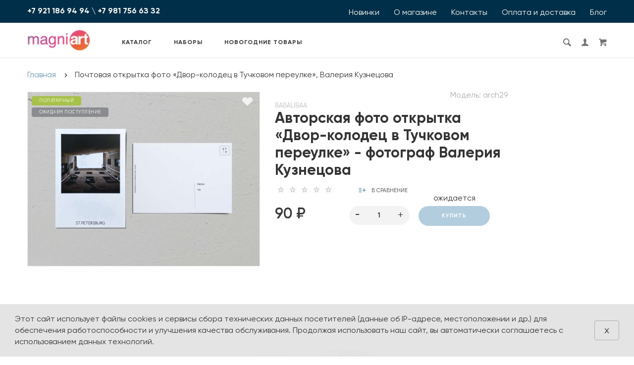

--- FILE ---
content_type: text/html; charset=utf-8
request_url: https://magniart.ru/pochtovaya-otkrytka-foto-dvor-kolodec-v-tuchkovom-pereulke-valeriya-kuznecova
body_size: 38169
content:
<!doctype html>
<html dir="ltr" lang="ru">
	<head>
		<meta charset="utf-8">
		<meta http-equiv="x-ua-compatible" content="ie=edge">
		<base href="https://magniart.ru/" />
		<title>Купить почтовые открытки архитектура СПб</title>
 
		<meta name="description" content="Открытки и сувениры из Петербурга. Большой ассортимент сувениров - выгодные цены, скидки при оптовых заказах! Бесплатная доставка от 1200 рублей">
		<meta name="keywords" content= "архитектура, двор колодец, открытка, фото, babalibaa, валерия кузнецова">
		<meta name="viewport" content="width=device-width, initial-scale=1">
		<meta name="format-detection" content="telephone=no">
		<meta name="MobileOptimized" content="320">
		<link rel="apple-touch-icon" sizes="180x180" href="https://magniart.ru/image/catalog/new_logo/logo-330-330(png).png">
		<link rel="icon" type="image/png" href="https://magniart.ru/image/catalog/new_logo/logo-330-330(png).png" sizes="32x32">
		<link rel="icon" type="image/png" href="https://magniart.ru/image/catalog/new_logo/logo-330-330(png).png" sizes="16x16">
		<link rel="stylesheet" href="catalog/view/theme/theme_lightshop/css/widgets.css?v2.2.1">
		<link rel="stylesheet" href="catalog/view/theme/theme_lightshop/css/bootstrap.min.css?v2.2.1"> 
		<link rel="stylesheet" href="catalog/view/theme/theme_lightshop/css/svg-with-js.min.css?v2.2.1"> 
		<link href="catalog/view/javascript/jquery/datetimepicker/bootstrap-datetimepicker.min.css" type="text/css" rel="stylesheet" media="screen">
		<link href="catalog/view/theme/default/stylesheet/sdek.css" type="text/css" rel="stylesheet" media="screen">
		<link rel="stylesheet" href="catalog/view/theme/theme_lightshop/css/main.min.css?v2.2.1">
		<link rel="stylesheet" href="catalog/view/theme/theme_lightshop/css/fonts.min.css?v2.2.1" media="screen and (min-width: 767px)">
<style>
/*

#total_total .simplecheckout-cart-total-value
{
color: #669bbc;
}
			
669bbc <- Main 
c1121f <- Secondary
rgba(193, 18, 31, 0.3) <- Secondary .3 opacity
*/
a,.ui-spinner-up:hover:after,.ui-spinner-down:hover:after,.news__link:hover .news__title-inner,.blog__title-link:hover,.tabs__list-item.active .tabs__link,.tabs__link:hover ,.tabs--light .tabs__list-item.active .tabs__link ,.tabs--light .tabs__link:hover ,.testimoniales__name,.catalogue__btn-cart,.catalogue__table-action-link:hover .catalogue__table-action-text,.products-list__compare:hover .products-list__compare-text,.products-full-list__compare:hover .products-full-list__compare-text,.products-full-list__action-link:hover,.cart__sum-price,.catalogue__filter-btn,.nav__list-item.more #overflow .nav__link:hover,.nav__link:hover,.nav__link.active,.nav-submenu__title,.nav-submenu__link:hover,.nav-submenu__link--more,.account__tabs-item.active,.cart-popup__total span,.cart-popup__link a:hover,.news-min .news__link:hover,.cart-sidebar__info span,.cart-sidebar__total span,.checkout__button-box .btn--empty:hover,.product-info__feedback-title,
.package__result-item:before,.package__result-sum,.package__result-discount span,button--link:hover,.btn--link:hover,.blog-widget__list-item a,
.blog .reviews-list__item-text:hover a,.recommendations2 .news__descr-text a:hover,.comparison__head .slick-next,.comparison__head .slick-prev,
.comparison__cont .slick-prev,.comparison__cont .slick-next,.add-to__btn .icon-add-to-list
{
	color: #669bbc;
}
@media (max-width: 767px) {
	.nav-submenu__link,.product-info .tabs-content.active .tabs-content__title-link
	{
		color: #669bbc;
	}
}
@media (min-width: 768px) {
	.nav-submenu__link:hover,.nav-submenu__link.active
	{
		color: #669bbc;
	}
}
.header--version2 .nav__link:hover {
	color: #c1121f;
}
.header--version2 .nav__link.active {
	color: #c1121f;
}
.icon-cart,.icon-plane,.cart__delete:hover .icon-cross,.icon-arrow-long,.catalogue__product-detail-gallery .slick-arrow [class*="icon-"],.icon-chevron-blue-left,.icon-chevron-blue-right,.icon-add-to-list,.icon-menu,.icon-location-pin,.icon-arrow-long-right,.icon-map,.nav__list-item.more:hover svg,.cart__close-btn:hover svg,.header--version2 .nav__list-item.more:hover svg,.checkout__title [class*="icon-"],.checkout__button-box .btn--transparent [class*="icon-"],.checkout__button-box button[disabled].btn--transparent:hover [class*="icon-"],.product-page__preview-slider .slick-arrow svg,.product-page__img-slider .slick-arrow svg,.comparison__head .slick-prev .icon-left,
.comparison__head .slick-next .icon-right,.comparison__cont .slick-next .icon-right,.comparison__cont .slick-prev .icon-left
{
	fill: #669bbc;
}
a.link--brown,.product-tabs__name,.catalogue__product-name,.nav-submenu__promo-name,.categories-min__item-caption
{
	color: #a38c76;
}

a:hover,
.news__link:hover .news__title-inner,
.recommendations2 .news__descr-text a:hover,
a.link--dashed:hover,
.blog .reviews-list__item-text:hover a,
.blog__title-link:hover
{
	border-color: rgba(193, 18, 31, 0.3);
}
a.link--brown:hover {
	border-color: rgba(163, 140, 118, 0.3);
}
input[type="checkbox"]:checked+ label:before,input[type="checkbox"]:disabled:checked+ label:before,input[type="radio"]:checked+ label:before,input[type="radio"]:disabled:checked+ label:before,button--transparent, .btn--transparent,button[disabled]:hover.btn--transparent,input[type="checkbox"]+ label:after,.account__tabs-item.active,.news-min .news__link:hover,.product-page .products-full-list__text-more,.package__pick-item-add,.sidebar-mobile-btn,.product-page__actions-link--dashed,.blog-inner .btns-block .btn--transparent:hover,.blog-tags .btn:hover
{
	border-color: #669bbc;
}
.catalogue__product-name:hover {
	border-color: rgba(163, 140, 118, 0.3);
}
.products-full-list__name .catalogue__product-name:hover {
	border-color: rgba(163, 140, 118, 0.3);
}
.product-view__link {
	border-top: 1px solid rgba(163, 140, 118, 0.3);
}
.product-view__list-item:last-child .product-view__link {
	border-bottom: 1px solid rgba(163, 140, 118, 0.3);
}
@media (min-width: 768px) {
	.nav-submenu__link:hover {
		border-color: rgba(163, 140, 118, 0.3);
	}
}

.select--map .ui-multiselect-inner,.bootstrap-datetimepicker-widget td.active, .bootstrap-datetimepicker-widget td.active:hover,.bootstrap-datetimepicker-widget td span.active
{
	background-color: #669bbc;
}
input[type="radio"]+ label:after,button,.btn,button--shadow:hover,.btn--shadow:hover,button--shadow:active, .btn--shadow:active,.tabs__link:after,
.products-list__img .slick-next:hover:not(.slick-disabled),.products-list__img .slick-prev:hover:not(.slick-disabled),.products-list__btn,.product-view__link,.cart--tabs .tabs__list-item.active .tabs__link:after,.catalogue__filter-btn:hover,.catalogue__block-hide:hover,.ui-slider-range,.ui-widget-content .ui-state-default,.catalogue__product-detail-gallery .slick-arrow:hover,.new-window-link:hover,.cart-popup__close:hover,.pagination__link:hover, .pagination__link.active,.recomend-slider .slick-arrow:hover,.brands-slider .slick-arrow:hover,.product-page__preview-slider .slick-arrow:hover,
.pagination li:hover>a,.pagination li.active>a,.pagination li:hover > span, .pagination li.active > span,.nav-submenu-slider__inner .slick-prev:hover, .nav-submenu-slider__inner .slick-next:hover,.actions__counter--blue,.product-page__img-slider .slick-arrow:hover
{
	background: #669bbc;
}
button:hover, button.active, .btn:hover , input[type="button"].btn:hover, .btn.active {
	background: #c1121f;
	box-shadow: 0 5px 30px -10px #c1121f;
}
button:active, .btn:active {
	background: #c1121f;
}
.products-list__btn:hover {
	background: #c1121f;
}
.product-view__link:hover {
	background: #c1121f;
}
@media (max-width: 767px) {
	.popup-close:hover {
		background: #669bbc;
	}
}

button--shadow:hover, .btn--shadow:hover {
	-webkit-box-shadow: 0px 8px 31px -16px #669bbc;
	box-shadow: 0px 8px 31px -16px #669bbc;
}

@media (max-width: 767px) {
	.comparison__head .slick-prev,
	.comparison__head .slick-next,
	.comparison__cont .slick-prev,
	.comparison__cont .slick-next
	{
	    -webkit-box-shadow: 1px 0 0 0 #669bbc, 0 1px 0 0 #669bbc, 1px 1px 0 0 #669bbc, 1px 0 0 0 #669bbc inset, 0 1px 0 0 #669bbc inset;
	    box-shadow: 1px 0 0 0 #669bbc, 0 1px 0 0 #669bbc, 1px 1px 0 0 #669bbc, 1px 0 0 0 #669bbc inset, 0 1px 0 0 #669bbc inset;
    }
}

button--transparent, .btn--transparent,button[disabled]:hover.btn--transparent,button--link, .btn--link,button--link:hover, .btn--link:hover{
	background: transparent;
}
.header--version1 .header__top,.footer__bottom,.header--version2 .header__bottom {
	background: #003049;
}
.footer__top {
	background: #669bbc;
}
.footer--min .footer__top {
	background: #20a4f3;
}
.footer--min .footer__bottom {
	background: #941c2f;
}
.subscribe__title
{
	color: #343434;
}
.subscribe__subtitle, .subscribe__subtitle a {
	color: rgba(52, 52, 52, 0.75);
}
.footer__num,.footer__numbers-nums,.footer__call-btn {
	color: #fff;
}
.footer--min .icon-fb {
	fill: #fff;
}
/*Замена шрифта*/
@font-face {
  font-family: 'Gilroy';
  font-style: normal;
  font-weight: 500;
  font-stretch: 100%;
  font-display: swap;
  src: url(catalog/view/theme/theme_lightshop/fonts/gilroy/Gilroy-Bold.777.woff) format('woff');
}
@font-face {
  font-family: 'Gilroy';
  font-style: normal;
  font-weight: 400;
  font-stretch: 100%;
  font-display: swap;
  src: url(catalog/view/theme/theme_lightshop/fonts/gilroy/Gilroy-Regular.777.woff) format('woff');
}
@font-face {
  font-family: 'Gilroy';
  font-style: normal;
  font-weight: 700;
  font-stretch: 100%;
  font-display: swap;
  src: url(catalog/view/theme/theme_lightshop/fonts/gilroy/Gilroy-SemiBold.777.woff) format('woff');
}
body,h1, h2, h3, h4, h5, h6,label,input[type="text"], input[type="password"], input[type="email"], input[type="tel"], input[type="search"], textarea, select, .input,input[type="file"]+ label,button, .btn,input[type="checkbox"]+ label,input[type="radio"]+ label,.select .ui-multiselect,.select .ui-multiselect-inner,.select--lg-fz .ui-multiselect-inner ,.select.select--squer.select-checkout .ui-multiselect.ui-state-active .ui-multiselect-inner, .select.select--squer.select-checkout .ui-multiselect.ui-state-hover .ui-multiselect-inner ,.select.select--squer.select--lg-fz .ui-multiselect-menu-inner ul li label,.select.select--transparent .ui-multiselect .ui-multiselect-inner,.ui-widget-content.select  ul li label,.contacts__marker-inner,.catalogue__product-title a,.catalogue__product-list-item-name,.catalogue__product-list-item-price,.recommendations2__title ,.recommendations2 .news__descr-date,.popup-widget .blog-widget__list .blog-btn-close,.comments-sec-title,.comments-sec .all-comments-title,.comments-sec__item-name ,.comments-sec__item-time,.comments-sec__item-text,.blog-top-date ,.blog-inner .icons-block__date,.blog .aside-right .cat-name,.blog-widget__title,.blog-widget__list-item a ,.blog-widget__list-item .count,.blog-widget .name,.blog-widget .price,.blog .reviews-list__item-btn-view ,.comparison__cont .filter-panel,.comparison__cont .cell,
.blog__title,.blog__time,.blog__text,.catalogue__news-span,.catalogue__news-link-inner,.recommendations2 .news__descr-text,.blog-top .info-wrap .content__title,.blog-inner,.cat-blog-inner,.blog-inner__text,.blog-inner__title,.blog-inner__photo .img-desc,.blog-inner .cite-block-icon,.blog-inner .cite-block-text,.blog-inner h2,.blog-inner h3,.blog-inner h4,.blog-inner h5,.blog .reviews-list__item-date,.blog .reviews-list__item-text a,.news__date,.news__title-inner,.news__text
{
font-family: "Gilroy", Verdana, Arial, Helvetica, als_rublregular, sans-serif;
}

/*выравнивреалок нигации в табах*/
.catalog-min .product {
    width: 25%;
}
@media (min-width: 1200px) {
    .product-page__vendor-code {
        position: relative;
        top: 0;
        right: 0;
        max-width: 100%;
        float: none;
        display: block;
        text-align: revert;
    }
}


/*увеличить названия товаров в каталоге*/
.catalogue__products-list {
	display: flex!important;
	flex-wrap: wrap!important;
	align-items: stretch!important;
	flex-direction: row!important;
}
.products-list__name {
	max-height: inherit!important;
	overflow: inherit!important;
}
.products-list__link {
	height: inherit!important;
}
@media (max-width: 479px) {
	.products-list__link {
		height: inherit!important;
	}
}
/*размеры картинок*/
.products-list__img-item.slick-slide {
	height: inherit!important;
}
.products-list__img img {
	position: inherit!important;
}
.products-list__img,
.catalogue__products-list--four .products-list__img,
.catalogue__products-list--five .products-list__img,
.recomend-slider__item .product__img,
.product--min {
	height: inherit!important;
}
.recomend-slider__item .product__img {
	min-height: 250px!important; /*fix*/
	padding: 0;
}
.recomend-slider__item.product--min {
	padding: 0;
}
/*убрать поля*/
.products-list__img,
.products-list__link,
.product--min:not(.productsinset)
.recomend-slider__item .product__img {
    padding: 0!important;
    margin: 0!important;
}
.products-list__caption {
	padding: 20px!important;
}
.products-list__link:hover .slick-next {
	right: 13px!important;
}
.products-list__link:hover .slick-prev {
	left: 13px!important;
}
.product--min .product__descr {
	padding: 20px!important;
}
.products-list__img .slick-next,
.catalogue__products-list--four .products-list__img .slick-next,
.catalogue__products-list--five .products-list__img .slick-next {
	right: 0;
}
.products-list__img .slick-prev,
.catalogue__products-list--four .products-list__img .slick-prev,
.catalogue__products-list--five .products-list__img .slick-prev {
	left: 0;
}
.products-list__img .slick-next {
	right: 0;
}
.products-list__img .slick-prev {
	left: 0;
}
/*карточка товара*/
.product-page__img img {
	max-height: inherit;
}
.product-page__img,
.product-page__img-slider-item a {
	height: inherit!important;
	padding: 0;
}
.product-page__preview-slider img {
	max-height: 100%;
}
/*модули главной*/
.catalog-min .product__img {
    height: inherit;
    padding: 0;
}
.catalog-min .product__img img {
    max-height: inherit;
}
.catalog-min .product__img {
    height: unset!important;
    padding: 0!important;
}
.catalog-min .product__img img {
    max-height: unset!important;
}
.recomend-slider > .slick-list > .slick-track {
    display: flex;
}
/*размер шрифта на в табах*/
.catalog-min .tabs__link {
    font-size: 16px;
}



.nav .nav-submenu:not(.nav-submenu--min) {
    max-width: inherit!important;
    width: 97vw;
}

/* Замена коричневого цвета */
a.link--brown, .product-tabs__name, .catalogue__product-name, .nav-submenu__promo-name, .categories-min__item-caption {
color: #343434!important;
text-transform: none!important;
}

/* Стилизация категорий второго уровня вложенности */
nav .nav-submenu__item > .nav-submenu__link:first-child {
	display: block;
	color: #669bbc;
	text-transform: uppercase;
	font-weight: 700;
	padding: 0 0 8px 0;
	line-height: 20px;
	border: none;
}
.nav-submenu__item {
    padding: 0 10px 20px;
}

.promo__item img {
min-height: inherit!important;
width: 100%!important;
}
.promo__item {
height: inherit!important;
}

.package__result-item-close {
    position: absolute;
    display: block;
    width: unset;
    height: 27px;
    top: -10px;
    left: -10px;
    background: #fff;
    opacity: 1;
    -webkit-transition: opacity .2s ease;
    transition: opacity .2s ease;
    cursor: pointer;
    border: 1px solid #e14c4c;
    border-radius: 20px;
    padding: 0px 4px;
}
.package__result-item-close:after {
    content: 'Заменить';
    color: #e14c4c;
    padding-left: 5px;
    line-height: 24px;
    display: inline-block;
}
.main-slider {
    position: relative;
    padding: 0 15px;
    max-width: 1200px;
    width: 100%;
    margin: 0 auto ;
}
.main-slider .arrows-container .slick-arrow {
    position: absolute;
    display: block;
    border: 1px solid #e8e8e8;
    padding: 7px 0;
    border-radius: 50%;
    width: 40px;
    height: 40px;
    top: 50%;
    margin: -20px 0 0;
    background: #fff;
    z-index: 1;
    cursor: pointer;
    text-align: center;
    -webkit-transition: all .2s ease;
    transition: all .2s ease;
	line-height: 20px;
}

.main-slider .arrows-container .slick-arrow:hover {
    background: #2a77ed;
    border-color: transparent
}

.main-slider .arrows-container .slick-arrow svg {
    fill: #669bbc
}

.main-slider .arrows-container .slick-arrow:hover svg {
    fill: #fff
}

.main-slider .arrows-container .slick-next {
    right: -20px
}

.main-slider .arrows-container .slick-prev {
    left: -20px
}
  /*Отключение категоий в мобильной версии каталога*/
@media (max-width: 767px) {
.categories__inner {
    display: none;
}
}

.main-slider__img {
    background-size: contain;
}



@media (max-width: 767px) {
    .catalogue .products-list__action {
        display: block;
    }
.products-list__action--type2 {
    top: inherit;
    bottom: 0;
    left: 0;
    right: 0;
    background: #fff;
    z-index: 2;
    border: 1px solid #f2f2f0;
    border-bottom: 0;
    border-top: 0;
    margin: 0 -1px;
    padding: 0 0 20px;
    -webkit-transition: all .2s ease-in-out;
    transition: all .2s ease-in-out;
    position: relative;
    opacity: 1;
    text-align: center;
    display: block;
}
.products-list__link:hover .products-list__action--type2 {
    bottom: inherit;
}}

  /*меняем стиль кнопки доставки Озон*/
.ll_open_map {
  	padding: 10px
}

  /*Если я делаю одиночный банер и отключаю автопролистование видна пагинация. Можно ли ее отключать?*/

.slick-dots li button[aria-label="1 of 1"] {
display: none;
}
  
  /*Что делаем?*/	

</style>

		<link href="https://magniart.ru/pochtovaya-otkrytka-foto-dvor-kolodec-v-tuchkovom-pereulke-valeriya-kuznecova" rel="canonical">
		<link href="https://magniart.ru/image/catalog/new_logo/logo-330-330(png).png" rel="icon">
		<!-- Scripts load -->
		<script src="catalog/view/javascript/theme_lightshop/jquery-2.2.4.min.js?v2.2.1"></script>
		<script src="catalog/view/javascript/theme_lightshop/jquery-ui.min.js?v2.2.1"></script>
		<script src="catalog/view/javascript/theme_lightshop/widgets.js?v2.2.1"></script>
		<script src="catalog/view/javascript/theme_lightshop/bootstrap.min.js?v2.2.1"></script> 
		<script defer src="catalog/view/javascript/theme_lightshop/fontawesome/js/all.min.js?v2.2.1"></script> 
		<script src="catalog/view/javascript/jquery/datetimepicker/moment.js"></script>
		<script src="catalog/view/javascript/jquery/datetimepicker/bootstrap-datetimepicker.min.js"></script>
		<script src="//api-maps.yandex.ru/2.1/?lang=ru_RU&ns=cdekymap"></script>
		<script src="catalog/view/javascript/sdek.js"></script>
		<script src="catalog/view/javascript/theme_lightshop/functions.js?v2.2.1"></script>

		<script>function categoriesAnimate() {}
function openSearch() {
	var $btn = $('.js-search-btn'),
		$form = $('.js-search'),
		$btnClose = $('.js-search-close');
	if ($btn.length) {
		$btn.on('click', function(e){
			e.preventDefault();
			var self = $(this);
			if (!self.hasClass('active') && !$form.hasClass('active')) {
				self.addClass('active');
				$form.addClass('active');
				setTimeout(function(){
					$form.addClass('visible');
				}, 100);
			} 
			$('#search_text').focus();
		});
		$btnClose.on('click', function(){
			if ($form.hasClass('visible')) {
				$form.removeClass('visible').find('input').val('');
				setTimeout(function(){
					$form.removeClass('active');
					$btn.removeClass('active');
				},100);
			}
		});
		$(document).on('click', function(e){
			$target = $(e.target);
			isActive = $form.hasClass('active') && $btn.hasClass('active');
			isBtn = !!$target.closest($btn).length;
			isForm = !!$target.closest($form).length;
			if (!isBtn && !isForm && isActive) {
				$form.removeClass('visible').find('input').val('');
				setTimeout(function(){
					$form.removeClass('active');
					$btn.removeClass('active');
				},100);
			}
		});
	}
}
</script>

			
		<meta name="theme-color" content="#ffffff">
<meta name="mailru-verification" content="dfc7fe9d73037144" />

<!-- Yandex.Metrika counter --> <script type="text/javascript" > (function (d, w, c) { (w[c] = w[c] || []).push(function() { try { w.yaCounter33811254 = new Ya.Metrika2({ id:33811254, clickmap:true, trackLinks:true, accurateTrackBounce:true, webvisor:true, ecommerce:"dataLayer" }); } catch(e) { } }); var n = d.getElementsByTagName("script")[0], s = d.createElement("script"), f = function () { n.parentNode.insertBefore(s, n); }; s.type = "text/javascript"; s.async = true; s.src = "https://mc.yandex.ru/metrika/tag.js"; if (w.opera == "[object Opera]") { d.addEventListener("DOMContentLoaded", f, false); } else { f(); } })(document, window, "yandex_metrika_callbacks2"); </script> <noscript><div><img src="https://mc.yandex.ru/watch/33811254" style="position:absolute; left:-9999px;" alt="" /></div></noscript> <!-- /Yandex.Metrika counter -->





<!-- Facebook Pixel Code -->
<script>
!function(f,b,e,v,n,t,s)
{if(f.fbq)return;n=f.fbq=function(){n.callMethod?
n.callMethod.apply(n,arguments):n.queue.push(arguments)};
if(!f._fbq)f._fbq=n;n.push=n;n.loaded=!0;n.version='2.0';
n.queue=[];t=b.createElement(e);t.async=!0;
t.src=v;s=b.getElementsByTagName(e)[0];
s.parentNode.insertBefore(t,s)}(window, document,'script',
'https://connect.facebook.net/en_US/fbevents.js');
fbq('init', '582671166122254');
fbq('track', 'PageView');
</script>
<noscript><img height="1" width="1" style="display:none"
src="https://www.facebook.com/tr?id=582671166122254&ev=PageView&noscript=1"
/></noscript>
<!-- End Facebook Pixel Code -->


<style>
#slider-181-1-1 .item-slide {
display: none;
}
#slider-181-1-1  .item-slide:nth-child(1) {
display: block !important;
}

#slider-885-1-1 .item-slide {
display: none;
}
#slider-885-1-1  .item-slide:nth-child(1) {
display: block !important;
}

</style>






	</head>
	<body class="product-product-1367" >

<div style="position: absolute;	left: -9999px;">

<svg xmlns="http://www.w3.org/2000/svg" xmlns:xlink="http://www.w3.org/1999/xlink"><symbol viewBox="0 0 20 20" id="add-to-list"><path d="M19.4 9H16V5.6c0-.6-.4-.6-1-.6s-1 0-1 .6V9h-3.4c-.6 0-.6.4-.6 1s0 1 .6 1H14v3.4c0 .6.4.6 1 .6s1 0 1-.6V11h3.4c.6 0 .6-.4.6-1s0-1-.6-1zm-12 0H.6C0 9 0 9.4 0 10s0 1 .6 1h6.8c.6 0 .6-.4.6-1s0-1-.6-1zm0 5H.6c-.6 0-.6.4-.6 1s0 1 .6 1h6.8c.6 0 .6-.4.6-1s0-1-.6-1zm0-10H.6C0 4 0 4.4 0 5s0 1 .6 1h6.8C8 6 8 5.6 8 5s0-1-.6-1z"/></symbol><symbol viewBox="0 0 18.3 11" id="arrow-long-right"><path d="M13 11V7.5H0v-4h13V0l5.3 5.5L13 11z"/></symbol><symbol viewBox="0 0 291.9 426.1" id="bill"><path d="M116.54 2.05l-2.65 2.1-.25 54.65-.25 54.7-9.5.55c-14.15.9-21.7 5.5-27.2 16.75l-3.3 6.65-.3 19.65-.35 19.65-8.35.45c-22.15 1.15-30.6 11.45-31.5 38.3l-.5 16-5.7.7c-10.3 1.3-18.25 7.05-23.55 17.1l-2.75 5.2-.35 26c-1.25 94.5 27.4 136.95 97.55 144.6 31.55 3.4 50.35-2 67.9-19.5 18.05-18.05 20.2-25.5 21.1-74.35l.6-31.25h48.8c51.55 0 52.7-.1 54.8-4.65 1.9-4.15 1.55-287.6-.35-291.3-2.2-4.2 1.15-4.05-88-4.05-82.65 0-83.3 0-85.9 2.05zm135 18.05c.35 9.1 9.05 18.95 18.15 20.45 2.05.35 4.25.8 4.95 1 1 .3 1.25 23.15 1.25 109.9V261h-2.75c-9.35.05-19.3 9.35-21.7 20.25l-.6 2.75h-63.95l-.15-36.25c-.2-52.3-.25-54.4-2.65-60.5l-2-5.25h2.65c9.95-.05 18.5-7.3 22.25-18.9l2.3-7.1h11.8c10.55 0 11.8.2 11.8 1.75 0 2.6-4.3 11.3-7.35 14.9-3.4 4-3.5 3.55 2.5 7.95l5.15 3.8 3.8-4.3c4.1-4.55 7.6-12.7 8.55-19.7l.6-4.3 5.65-.3 5.6-.3.3-4.7.3-4.7-5.7-.3-5.75-.3-1.35-5.9c-3.05-13.45-11.5-20.6-24.3-20.6-11.9 0-18.35 5.85-23.05 21l-1.7 5.5-10.65.3c-8.1.2-10.6-.05-10.6-1 0-1.9 5.6-13.45 6.9-14.25.6-.35 1.1-1.05 1.1-1.5 0-.9-9.25-8.05-10.35-8.05-1.75 0-8.25 12-9.75 17.85l-1.65 6.65-5.7.3-5.65.3.3 4.7.3 4.7 5.45.5c5.45.5 5.5.55 6.3 4.4.95 4.7.75 4.95-2.6 3.65-8-3.05-17.2-2.25-27.9 2.4-1.65.7-1.75-2.6-1.75-62.35V41h2.75c9.4-.1 20.1-11.1 20.5-21.05l.15-3.95h98.1l.15 4.1zm-138.3 156.55c.35 25.7.65 63.2.65 83.45v36.75l2.65 2.1c3.65 2.85 7 2.6 10.45-.85l2.9-2.95v-49.8c0-31.2.4-51.25 1.05-53.55 4.95-17.8 31.1-17.35 37.9.6 1.8 4.7 1.55 164.4-.3 174.3-5.55 30.65-30.15 46.1-67.3 42.35-61.2-6.15-84.6-39.8-84.8-122.05-.05-34.3 1.15-38.1 12.4-38.4l3.55-.1.55 20.5c.3 11.25.65 20.6.75 20.7 1.35 1.55 6.7 3.2 8.7 2.7 6.55-1.65 6.5-1.4 6.5-46.65 0-50.85.15-51.3 17.1-52.5l6.9-.5v32.35c.05 34.8.25 36.3 5.15 38.65 3.25 1.55 8.35 0 10.1-3.1.95-1.65 1.25-16.3 1.25-61.15 0-57.2.05-59.1 2-62.4 2.85-4.8 7.7-7.1 15.05-7.1h6.1l.7 46.65zm116.25-39.25c2.1 2.1 3.4 4.4 3.4 6v2.6h-9.95c-11.05 0-11.45-.2-9.55-4.7 3.45-8.15 10.2-9.8 16.1-3.9zm-36.6 19.85c-.05 8.35-11.85 12.25-16.3 5.4-4.1-6.3-3.75-6.65 6.75-6.65 6.95 0 9.55.35 9.55 1.25z"/></symbol><symbol viewBox="0 0 27 26" id="burger"><defs><clipPath id="ada"><path d="M18 75h21a3 3 0 0 1 3 3v19a3 3 0 0 1-3 3H18a3 3 0 0 1-3-3V78a3 3 0 0 1 3-3z" fill="#fff"/></clipPath></defs><path d="M18 75h21a3 3 0 0 1 3 3v19a3 3 0 0 1-3 3H18a3 3 0 0 1-3-3V78a3 3 0 0 1 3-3z" fill="none" stroke-dasharray="0" stroke="#2a77ed" stroke-miterlimit="50" stroke-width="2" clip-path="url(#a&quot;)" transform="translate(-15 -74)"/><path d="M8 9.999v-1h11v1zm0 4v-1h6.602v1zm0 4v-1h11v1z" fill="#2a77ed"/></symbol><symbol viewBox="0 0 18 18" id="calendar"><path d="M16 2h-1v2h-3V2H6v2H3V2H2C.9 2 0 2.9 0 4v12c0 1.1.9 2 2 2h14c1.1 0 2-.9 2-2V4c0-1.1-.9-2-2-2zm0 14H2V8h14v8zM5.5 0h-2v3.5h2V0zm9 0h-2v3.5h2V0z"/></symbol><symbol viewBox="0 0 5.2 9.2" id="chevron-small-left"><path d="M5 8c.3.3.3.7 0 1-.3.3-.7.3-1 0L.2 5.1c-.3-.3-.3-.7 0-1L4 .2c.3-.3.7-.3 1 0 .3.3.3.7 0 1L1.9 4.6 5 8z"/></symbol><symbol viewBox="0 0 16.8 16.8" id="cog"><path d="M15.2 8.4c0-1 .6-1.9 1.6-2.4-.2-.6-.4-1.1-.7-1.7-1.1.3-2-.1-2.7-.9-.7-.7-1-1.6-.7-2.7C12.2.4 11.6.2 11 0c-.6 1-1.6 1.6-2.6 1.6S6.3 1 5.8 0c-.6.2-1.2.4-1.7.7.3 1.1.1 2-.7 2.7-.7.7-1.6 1.2-2.7.9C.4 4.8.2 5.4 0 6c1 .6 1.6 1.4 1.6 2.4S1 10.5 0 11c.2.6.4 1.1.7 1.7 1.1-.3 2-.1 2.7.7.7.7 1 1.6.7 2.7.5.3 1.1.5 1.7.7.6-1 1.6-1.6 2.6-1.6s2.1.6 2.6 1.6c.6-.2 1.1-.4 1.7-.7-.3-1.1-.1-2 .7-2.7.7-.7 1.6-1.2 2.7-.9.3-.5.5-1.1.7-1.7-1-.5-1.6-1.4-1.6-2.4zm-6.8 3.7c-2 0-3.7-1.6-3.7-3.7 0-2 1.6-3.7 3.7-3.7 2 0 3.7 1.6 3.7 3.7 0 2-1.7 3.7-3.7 3.7z"/></symbol><symbol viewBox="0 0 20 14" id="credit-card"><path d="M18 0H2C.9 0 0 .9 0 2v10c0 1.1.9 2 2 2h16c1.1 0 2-.9 2-2V2c0-1.1-.9-2-2-2zm0 12H2V6h16v6zm0-9H2V2h16v1zM4 8.1v.6h.6v-.6H4zm3.6 1.2v.6h1.2v-.6h.6v-.6h.6v-.6H8.8v.6h-.6v.6h-.6zm2.4.6v-.6h-.6v.6h.6zm-3 0v-.6H5.8v.6H7zm.6-1.2h.6v-.6H7v1.2h.6v-.6zm-2.4.6h.6v-.6h.6v-.6H5.2v.6h-.6v.6H4v.6h1.2v-.6z"/></symbol><symbol viewBox="0 0 900.000000 900.000000" id="cross"><g transform="matrix(.1 0 0 -.1 0 900)"><path d="M4123 [base64] 0-870 19-205 73-514 114-665 7-25 21-74 30-110 34-125 124-389 175-510 75-179 241-510 276-551 8-8 14-19 14-23 0-5 14-28 30-53 17-24 30-46 30-48 0-8 154-231 214-310 143-188 240-299 416-475 129-130 239-230 380-343 30-25 216-162 232-172 9-5 51-34 93-62 41-29 77-53 80-53 2 0 24-13 48-30 25-16 48-30 53-30 4 0 15-6 23-14 41-35 372-201 551-276 122-51 376-138 510-175 36-9 85-23 110-30 151-41 460-95 665-114 143-14 727-14 870 0 205 19 514 73 665 114 25 7 74 21 110 30 134 37 388 124 510 175 179 75 510 241 551 276 8 8 19 14 23 14 5 0 28 14 53 30 24 17 46 30 48 30 13 0 309 209 405 287 259 208 521 470 720 719 84 105 290 395 290 409 0 2 14 24 30 48 17 25 30 48 30 53 0 4 6 15 14 23 35 41 201 372 276 551 46 110 143 386 160 455 4 17 18 66 30 110 33 117 52 202 60 270 5 33 13 78 19 100 15 58 33 195 40 305 7 96 15 125 32 115 5-4 9 138 9 365 0 245-3 369-10 365-17-10-30 42-30 118-1 40-7 101-15 137s-14 84-15 108c0 23-7 59-15 79-8 19-15 53-15 74 0 37-6 67-47 224-52 201-135 453-203 615-76 183-240 509-276 551-8 8-14 20-14 26 0 5-13 29-30 51-16 23-30 44-30 47 0 8-152 228-214 310-79 104-127 163-241 295-39 45-310 316-355 355-132 114-191 162-295 241-82 62-302 214-310 214-3 0-24 14-47 30-22 17-45 30-49 30s-27 12-51 28c-69 44-76 47-223 120-242 121-486 221-660 272-207 61-364 102-445 116-14 3-59 11-100 19-122 23-269 44-365 52-63 6-89 12-87 21 1 9-77 12-368 12s-369-3-367-12zm792-584c167-21 309-43 380-59 166-39 244-59 400-105 51-15 119-40 137-50 10-6 23-10 30-10 33 0 399-168 550-253 349-197 636-421 927-721 261-271 470-565 658-926 59-115 183-396 183-417 0-7 4-21 10-31 10-18 35-86 50-137 91-308 126-476 165-781 22-169 22-692 0-853-43-316-79-488-165-776-15-53-40-119-50-137-6-10-10-24-10-31s-29-80-64-162c-139-321-282-567-494-850-63-84-105-134-217-261-29-34-152-157-211-214-227-216-493-413-767-569-155-87-531-261-567-261-9 0-20-4-25-8-11-10-178-66-265-89-249-66-404-96-665-128-152-19-663-22-785-5-41 6-100 13-130 16-134 12-357 58-580 117-87 23-254 79-265 89-5 4-16 8-25 8-36 0-400 168-567 262-238 134-477 306-709 513-285 254-586 631-783 978-90 161-261 530-261 564 0 7-4 21-10 31-22 38-65 176-113 362-46 180-72 324-102 557-22 171-22 690 0 852 25 184 46 311 61 376 41 177 58 244 104 400 15 51 40 119 50 137 6 10 10 23 10 30 0 33 168 399 253 550 359 637 875 1152 1515 1515 148 83 516 253 550 253 7 0 20 4 30 10 18 10 86 35 137 50 156 46 234 66 400 105 57 13 150 28 345 56 200 29 664 31 885 3z"/><path d="M5825 6171c-16-4-46-16-65-26s-307-290-640-622c-333-333-613-609-622-614-15-8-116 89-613 586-328 327-613 606-633 619-20 14-63 32-94 42-54 16-60 16-120 0-117-32-182-97-214-214-16-60-16-66 0-120 10-31 28-73 40-92 13-19 292-304 620-632 512-511 596-600 587-615-5-10-280-289-610-619-666-667-651-648-651-774 0-81 23-134 83-194 59-59 123-86 202-86 119 0 114-4 777 660 329 329 606 601 614 604 12 4 181-159 608-585 325-325 605-603 623-616 44-34 147-65 189-57 132 25 209 92 248 217 18 56 18 62 1 123-9 35-30 82-46 103-15 22-294 305-618 630-405 405-589 595-585 605 3 8 279 289 614 623 411 412 615 623 631 653 19 37 23 60 23 130 0 74-4 91-27 130-54 92-127 139-224 145-37 2-81 1-98-4z"/></g></symbol><symbol viewBox="0 0 17.2 17.2" id="direction"><path d="M17 .2c-.6-.6-1.1 0-3 .9C8.8 3.6 0 8.5 0 8.5l7.6 1.1 1.1 7.6s5-8.8 7.4-13.9C17 1.4 17.5.8 17 .2zm-1.9 2L9.6 12.4l-.5-4.6 6-5.6z"/></symbol><symbol viewBox="0 0 18.4 4.4" id="dots-three-horizontal"><path d="M9.2 0C8 0 7 1 7 2.2s1 2.2 2.2 2.2 2.2-1 2.2-2.2S10.4 0 9.2 0zm-7 0C1 0 0 1 0 2.2s1 2.2 2.2 2.2 2.2-1 2.2-2.2S3.4 0 2.2 0zm14 0C15 0 14 1 14 2.2s1 2.2 2.2 2.2 2.2-1 2.2-2.2-1-2.2-2.2-2.2z"/></symbol><symbol viewBox="0 0 20 11.2" id="eye"><path d="M10 0C3.4 0 0 4.8 0 5.6c0 .8 3.4 5.6 10 5.6s10-4.8 10-5.6C20 4.8 16.6 0 10 0zm0 9.9C7.5 9.9 5.6 8 5.6 5.6s2-4.3 4.4-4.3 4.4 1.9 4.4 4.3-1.9 4.3-4.4 4.3zm0-4.3c-.4-.4.7-2.2 0-2.2-1.2 0-2.2 1-2.2 2.2s1 2.2 2.2 2.2c1.2 0 2.2-1 2.2-2.2 0-.5-1.9.4-2.2 0z"/></symbol><symbol viewBox="0 0 18 18" id="facebook"><path d="M16 0H2C.9 0 0 .9 0 2v14c0 1.1.9 2 2 2h7v-7H7V8.5h2v-2c0-2.2 1.2-3.7 3.8-3.7h1.8v2.6h-1.2c-1 0-1.4.7-1.4 1.4v1.7h2.6L14 11h-2v7h4c1.1 0 2-.9 2-2V2c0-1.1-.9-2-2-2z"/></symbol><symbol viewBox="0 0 18 17.6" id="google"><path d="M.9 4.4c0 1.5.5 2.6 1.5 3.2.8.5 1.7.6 2.2.6h.3s-.2 1 .6 2c-1.3 0-5.5.3-5.5 3.7 0 3.5 3.9 3.7 4.6 3.7H4.9c.5 0 1.8-.1 3-.6 1.5-.8 2.3-2.1 2.3-3.9 0-1.8-1.2-2.8-2.1-3.6-.5-.5-1-.9-1-1.3s.3-.7.8-1.1c.7-.6 1.3-1.4 1.3-3.1C9.2 2.5 9 1.6 7.8.9c.2 0 .6-.1.8-.1.6-.1 1.6-.2 1.6-.7V0H5.6S.9.2.9 4.4zm7.5 9c.1 1.4-1.1 2.4-2.9 2.6-1.8.1-3.3-.7-3.4-2.1 0-.7.3-1.3.8-1.9.6-.5 1.4-.9 2.3-.9h.3c1.6 0 2.8 1 2.9 2.3zm-1.2-10C7.6 5 6.9 6.7 5.9 7h-.4c-1 0-2-1-2.3-2.4-.2-.8-.2-1.5 0-2.1.2-.6.6-1.1 1.2-1.2.1 0 .3-.1.4-.1 1.1 0 1.9.5 2.4 2.2zM15 6.8v-3h-2v3h-3v2h3v3h2v-3h3v-2h-3z"/></symbol><symbol viewBox="0 0 293.1 211" id="hanger"><path d="M138.24 1c-16.55 4.2-28.05 18.75-28.2 35.5-.05 9.65 1.75 13.5 6.35 13.5 4.25 0 5-1.7 4.85-11.05-.3-18.25 13.9-30.85 30.5-27.05 27.9 6.3 26.3 45.55-2 50.15-8.45 1.35-8.7 1.85-9.1 17.25l-.35 13.2-27.1 16.5c-27.9 16.95-76.9 47.05-93.65 57.55-23 14.4-26.1 31.9-7.15 41.2l5.6 2.75h257l5.85-2.85c18.85-9.3 15.75-26.65-7.4-41.1-17.95-11.25-66.6-41.1-93.7-57.55l-27.2-16.5v-9.6l-.05-9.6 4.25-1.25c21.65-6.3 32.4-30.5 22.7-50.95-7-14.9-25.7-24-41.2-20.1zm57.25 130.55c68.35 41.8 81.75 50.3 84 53.2 4.3 5.4 1.2 12-6.6 14.15-5.45 1.5-247.35 1.5-252.8 0-7.85-2.15-10.9-8.75-6.6-14.2 2.2-2.75 21.85-15.2 82.5-52.15 21.45-13.1 41.45-25.3 44.45-27.2 3.05-1.85 5.75-3.35 6.1-3.35s22.35 13.3 48.95 29.55z"/></symbol><symbol viewBox="0 0 17.2 14" id="heart"><path d="M15.8 1.2c-1.7-1.5-4.4-1.5-6.1 0l-1.1 1-1.1-1C5.8-.3 3.1-.3 1.4 1.2c-1.9 1.7-1.9 4.5 0 6.2L8.6 14l7.2-6.6c1.9-1.7 1.9-4.5 0-6.2z"/></symbol><symbol viewBox="0 0 18 18" id="instagram"><path d="M17.946 5.29a6.606 6.606 0 0 0-.418-2.185 4.412 4.412 0 0 0-1.039-1.594A4.412 4.412 0 0 0 14.895.472a6.606 6.606 0 0 0-2.184-.418C11.75.01 11.444 0 9 0S6.25.01 5.29.054a6.606 6.606 0 0 0-2.185.418A4.412 4.412 0 0 0 1.51 1.511 4.412 4.412 0 0 0 .472 3.105a6.606 6.606 0 0 0-.418 2.184C.01 6.25 0 6.556 0 9s.01 2.75.054 3.71a6.606 6.606 0 0 0 .418 2.185 4.412 4.412 0 0 0 1.039 1.594 4.411 4.411 0 0 0 1.594 1.039 6.606 6.606 0 0 0 2.184.418C6.25 17.99 6.556 18 9 18s2.75-.01 3.71-.054a6.606 6.606 0 0 0 2.185-.418 4.602 4.602 0 0 0 2.633-2.633 6.606 6.606 0 0 0 .418-2.184C17.99 11.75 18 11.444 18 9s-.01-2.75-.054-3.71zm-1.62 7.347a4.978 4.978 0 0 1-.31 1.67 2.98 2.98 0 0 1-1.708 1.709 4.979 4.979 0 0 1-1.671.31c-.95.043-1.234.052-3.637.052s-2.688-.009-3.637-.052a4.979 4.979 0 0 1-1.67-.31 2.788 2.788 0 0 1-1.036-.673 2.788 2.788 0 0 1-.673-1.035 4.978 4.978 0 0 1-.31-1.671c-.043-.95-.052-1.234-.052-3.637s.009-2.688.052-3.637a4.979 4.979 0 0 1 .31-1.67 2.788 2.788 0 0 1 .673-1.036 2.788 2.788 0 0 1 1.035-.673 4.979 4.979 0 0 1 1.671-.31c.95-.043 1.234-.052 3.637-.052s2.688.009 3.637.052a4.979 4.979 0 0 1 1.67.31 2.788 2.788 0 0 1 1.036.673 2.788 2.788 0 0 1 .673 1.035 4.979 4.979 0 0 1 .31 1.671c.043.95.052 1.234.052 3.637s-.009 2.688-.052 3.637zM9 4.378A4.622 4.622 0 1 0 13.622 9 4.622 4.622 0 0 0 9 4.378zM9 12a3 3 0 1 1 3-3 3 3 0 0 1-3 3zm5.884-7.804a1.08 1.08 0 1 1-1.08-1.08 1.08 1.08 0 0 1 1.08 1.08z"/></symbol><symbol viewBox="0 0 297.2 275.4" id="like"><path d="M141.5 2.18c-17.4 6.2-18.75 8.65-18.55 34.6.2 30.7-2.9 40.05-19.45 58.6-25.65 28.75-60.5 46-92.8 46.05-4.8 0-6.2.4-8.25 2.45L0 146.33v53.95c0 48.25.15 54 1.6 54.55.85.35 15.05.6 31.55.6 34.2 0 32.6-.35 41 8.8 2.95 3.2 6.95 6.9 8.85 8.25l3.5 2.45h153l5.65-2.3c13.9-5.6 20.35-14.45 20.35-27.9 0-7.6.2-8.3 2.35-9.5 11-5.85 18.8-24.1 16.2-37.7l-1.05-5.4 4.1-4.4c7.5-8.15 10.85-19.6 8.85-30.45-1.1-6.1-4.9-15.1-6.95-16.35-.6-.35-.05-1.9 1.45-3.85 9.7-12.7 8.8-29-2.15-38.6-7.95-7-8.25-7.05-57.9-7.05-24.35 0-44.5-.35-44.75-.8-.3-.4-.05-4.35.55-8.75 7.45-55.75-12.5-91.25-44.7-79.7zm18.3 13.65c5.85 3.05 9.25 8.65 12.3 20.4 3.15 11.9 2.75 24.55-1.7 58.8-1.25 9.8-4.1 9.3 53.5 9.6 45.25.25 49.9.45 52.85 2.05 9.8 5.35 9.15 18.2-1.25 25.55-2.45 1.75-4.5 3.85-4.5 4.7 0 1.3-3.95 1.5-31.35 1.5-35.1 0-36.65.3-36.65 7 0 6.9 1.05 7.1 41.4 6.95l36.05-.1 1.2 3.35c2.1 5.75 1.6 11.95-1.4 17.85l-2.75 5.45-35.35.5-35.35.5-1.9 2.35c-2.5 3.1-2.4 6 .25 8.85l2.2 2.3h61.45l1.1 3.15c3.35 9.55-3.3 27.85-8.95 24.8-1.05-.55-12.9-.95-27.25-.95-28.75 0-30.05.3-30.05 7 0 6.5 1.8 7 25.3 7h20.75l1.75 3.9c2.45 5.45 1.35 11.2-3.1 16.15-6.45 7.15-4.05 6.95-84.95 6.95H91.15l-8.35-8.35c-11.6-11.6-11.7-11.65-43.5-11.65H14v-85.95l2.25-.4c1.25-.25 7.2-1.2 13.25-2.15 34.9-5.4 71.8-28.9 92.3-58.75 12.3-17.9 14.15-24.85 14.2-52.35 0-23.4-.2-22.7 7.05-25.8 4.4-1.95 13.25-2 16.75-.2z"/></symbol><symbol viewBox="0 0 20 20" id="list"><path d="M14.4 9H8.6c-.552 0-.6.447-.6 1s.048 1 .6 1h5.8c.552 0 .6-.447.6-1s-.048-1-.6-1zm2 5H8.6c-.552 0-.6.447-.6 1s.048 1 .6 1h7.8c.552 0 .6-.447.6-1s-.048-1-.6-1zM8.6 6h7.8c.552 0 .6-.447.6-1s-.048-1-.6-1H8.6c-.552 0-.6.447-.6 1s.048 1 .6 1zM5.4 9H3.6c-.552 0-.6.447-.6 1s.048 1 .6 1h1.8c.552 0 .6-.447.6-1s-.048-1-.6-1zm0 5H3.6c-.552 0-.6.447-.6 1s.048 1 .6 1h1.8c.552 0 .6-.447.6-1s-.048-1-.6-1zm0-10H3.6c-.552 0-.6.447-.6 1s.048 1 .6 1h1.8c.552 0 .6-.447.6-1s-.048-1-.6-1z"/></symbol><symbol viewBox="0 0 10 16" id="location-pin"><path d="M5 0C2.2 0 0 2.2 0 5c0 4.8 5 11 5 11s5-6.2 5-11c0-2.8-2.2-5-5-5zm0 7.8c-1.5 0-2.7-1.2-2.7-2.7S3.5 2.4 5 2.4c1.5 0 2.7 1.2 2.7 2.7S6.5 7.8 5 7.8z"/></symbol><symbol viewBox="0 0 15.8 15.8" id="magnifying-glass"><path d="M15.4 13.4l-3.8-3.8c.6-.9.9-2 .9-3.2C12.6 3 9.6 0 6.2 0S0 2.8 0 6.2c0 3.4 3 6.4 6.4 6.4 1.1 0 2.2-.3 3.1-.8l3.8 3.8c.4.4 1 .4 1.3 0l.9-.9c.5-.5.3-1-.1-1.3zM1.9 6.2c0-2.4 1.9-4.3 4.3-4.3s4.5 2.1 4.5 4.5-1.9 4.3-4.3 4.3-4.5-2.1-4.5-4.5z"/></symbol><symbol viewBox="0 0 18 12" id="mail"><path d="M.6 1.3c.5.3 7.2 3.9 7.5 4 .2.1.5.2.9.2.3 0 .7-.1.9-.2s7-3.8 7.5-4c.5-.3.9-1.3 0-1.3H.5c-.9 0-.4 1 .1 1.3zm17 2.2c-.6.3-7.4 3.8-7.7 4s-.6.2-.9.2-.6 0-.9-.2C7.8 7.3 1 3.8.4 3.5c-.4-.2-.4 0-.4.2V11c0 .4.6 1 1 1h16c.4 0 1-.6 1-1V3.7c0-.2 0-.4-.4-.2z"/></symbol><symbol viewBox="0 0 20 19" id="l-map"><path d="M19.4 3.1l-6-3c-.3-.1-.6-.1-.9 0L6.9 2.9 1.3 1.1C1 .9.7 1 .4 1.2c-.2.2-.4.5-.4.8v13c0 .4.2.7.6.9l6 3c.1.1.2.1.4.1s.3 0 .4-.1l5.6-2.8 5.6 1.9c.3.1.6 0 .9-.1.3-.2.4-.5.4-.8V4c.1-.4-.1-.7-.5-.9zM8 4.6l4-2v11.8l-4 2V4.6zM2 3.4l4 1.3v11.7l-4-2v-11zm16 12.2l-4-1.3V2.6l4 2v11z"/></symbol><symbol viewBox="0 0 900.000000 855.000000" id="menu"><g transform="matrix(.1 0 0 -.1 0 855)"><path d="M820 8536c0-9-16-17-42-21-88-14-243-78-315-131-17-13-36-24-40-24-29 0-283-273-283-304 0-3-13-27-28-53-16-26-31-57-34-68-4-11-16-45-27-75-54-140-51 79-51-3595C0 697-1 823 40 694c19-57 52-131 94-209 31-56 134-181 202-244 43-39 81-71 85-71 5 0 27-13 51-28C566 79 661 40 780 14c98-21 7322-21 7420 0 119 26 214 65 308 128 24 15 46 28 51 28 27 0 281 274 281 304 0 3 13 27 28 53 16 26 31 57 34 68 4 11 18 52 32 90 14 39 26 82 26 97 0 37 10 58 26 58 12 0 14 504 14 3425s-2 3425-14 3425c-16 0-26 21-26 58 0 15-12 59-26 97-14 39-28 79-32 90-3 11-18 42-34 68-15 26-28 50-28 53 0 31-254 304-283 304-4 0-23 11-40 24-72 53-227 117-314 131-27 4-43 12-43 21 0 12-516 14-3670 14s-3670-2-3670-14zm7320-345c227-68 407-234 472-436 9-28 22-68 30-90 17-54 25-6657 7-6745-27-135-38-166-92-262-87-155-235-268-412-315-67-17-204-18-3655-18s-3588 1-3655 18c-177 47-325 160-412 315-54 95-64 125-92 261-16 76-16 6616 0 6692 28 136 38 166 92 261 68 121 164 208 304 277 32 16 74 31 93 35 19 3 53 10 75 15 23 5 1581 8 3620 7 2961-1 3588-4 3625-15z"/><path d="M2694 5757c-2-7-3-82-2-167l3-155 1819-3c1449-2 1821 0 1828 10 9 15 11 289 2 312-6 15-176 16-1825 16-1478 0-1821-2-1825-13zM2694 4397c-2-7-3-82-2-167l3-155h2180l3 159c2 121-1 161-10 168-7 4-498 8-1091 8-872 0-1079-2-1083-13zM2697 3043c-9-8-9-306-1-327 6-15 175-16 1814-16 1631 0 1810 2 1824 16 13 13 16 42 16 163 0 101-4 151-12 159-9 9-428 12-1823 12-997 0-1815-3-1818-7z"/></g></symbol><symbol viewBox="0 0 874.9 710.4" id="open"><g transform="matrix(.1 0 0 -.1 0 732)"><path d="M3433.6 7318.4c-108-20-136-28-177-51-107-61-175-144-213-260-17-53-17-167 0-247 6-29-32-68-994-1028-551-549-999-1002-996-1007s24-3 48 5c40 12 109 31 222 61 122 32 173 46 221 59 28 8 59 15 69 15 12 0 336 317 835 815 449 448 822 815 829 815s41-7 75-16c153-40 291-1 409 117l70 70 46-14c43-14 100-29 231-64 72-19 148-40 213-57 28-8 81-22 117-31 36-10 85-23 110-30 42-12 110-30 225-60 107-28 182-48 225-60 25-8 74-21 110-30s88-23 115-31c28-7 75-20 105-28 136-35 188-49 230-61 25-7 74-20 110-29 145-38 266-71 331-92 58-18 93-18 150 0 84 25 177 51 334 92 155 40 199 58 163 68-7 2-42 11-78 21-36 9-89 23-117 31-29 8-77 20-105 28-29 8-82 22-118 31-36 10-85 23-110 30s-74 20-110 30c-83 21-150 39-220 58-30 9-84 23-120 33-36 9-90 23-120 31s-75 20-100 28c-43 12-97 26-235 62-33 8-80 21-105 28s-74 20-110 30c-36 9-89 23-117 31-97 26-168 45-218 59-27 8-59 16-70 18-11 3-56 15-100 27s-105 29-135 37-71 19-90 23c-31 7-73 18-245 66-27 8-71 19-98 25-39 9-48 15-54 37-23 92-110 202-203 256-64 37-187 68-235 59zM7308.6 6245.[base64] 0-9-4-18-9-21-4-3-18-37-31-74-31-97-23-215 22-347 5-16 14-52 19-79 4-27 13-54 19-60 5-5 10-21 10-34s7-46 15-73 22-71 30-98 15-59 15-72c1-13 7-35 15-49s14-37 15-51c0-14 6-45 14-70 7-24 21-73 31-109 19-73 41-153 60-220 12-43 27-100 62-235 8-33 21-80 28-105s20-74 30-110c19-75 37-140 60-225 21-73 39-140 61-225 9-36 22-85 29-110 13-47 37-136 62-230 21-79 39-147 57-210 8-30 22-84 32-120 9-36 22-85 29-110s20-74 30-110c9-36 23-90 32-120 8-30 21-79 29-107 64-241 75-274 112-330 71-111 162-177 290-214 117-33 129-31 557 86 72 20 138 38 225 60 36 10 85 23 110 30 42 12 110 30 225 60 28 7 79 21 115 30 36 10 90 24 120 32s80 22 110 30 79 21 108 29c28 8 76 20 105 28 28 8 81 22 117 31 36 10 85 23 110 30 42 12 78 21 233 61 34 9 82 22 107 29 25 8 74 21 110 31 36 9 85 22 110 29s74 20 110 29c36 10 88 23 115 31 28 7 79 21 115 30 36 10 85 23 110 30s74 20 110 30c83 21 150 39 220 58 30 9 84 23 120 33 99 25 169 44 227 60 118 32 161 44 223 60 36 9 85 22 110 29s74 20 110 30c36 9 89 23 117 31 92 25 156 42 223 60 80 20 158 41 227 60 118 32 161 44 223 60 36 9 85 22 110 29s74 20 110 30c36 9 88 23 115 30 28 8 77 21 110 30 33 8 83 22 110 29 28 8 79 22 115 31s85 22 110 30c25 7 74 20 110 30 157 40 254 66 340 90 25 7 74 20 110 29 83 22 151 40 220 59 30 9 84 23 120 32 36 10 85 23 110 30 44 12 118 32 235 62 33 8 80 21 105 28s74 20 110 30c190 51 249 81 333 169 74 78 126 206 127 316 0 45-18 147-38 211-6 19-18 63-28 99-9 36-22 85-29 110-12 44-32 118-62 235-8 33-22 83-29 110-8 28-21 73-28 100-8 28-22 79-31 115-10 36-23 85-30 110-12 42-21 78-61 233-9 34-22 82-29 107-19 66-41 146-60 220-10 36-23 85-30 110s-20 72-28 105c-30 117-50 191-62 235-15 52-41 151-62 230-8 30-20 75-28 100-7 25-20 73-29 108-40 154-49 190-61 232-7 25-20 74-30 110-19 74-41 154-60 220-7 25-20 73-29 108-9 34-23 90-33 125-40 151-135 269-265 330-65 31-90 37-165 41-48 2-108 1-133-4zm175-334c46-27 65-61 90-156 10-36 23-85 30-110s20-74 29-110c10-36 23-85 31-110 12-43 28-103 62-235 8-33 21-80 28-105 13-44 24-83 59-220 10-36 23-85 31-110 7-25 20-74 30-110 40-157 66-254 90-340 7-25 20-74 30-110 16-64 29-113 59-220 8-30 22-84 32-120 9-36 22-85 29-110s20-74 30-110c9-36 23-90 32-120 22-80 59-219 88-330 10-36 23-85 30-110s20-74 30-110c9-36 23-89 31-117 8-29 21-79 30-110 8-32 22-79 30-104 18-61 [base64] 3-55 38-65 62-135 333-10 36-23 85-30 110-12 42-21 78-61 233-9 34-22 82-29 107-19 66-41 146-60 220-10 36-23 85-30 110s-20 74-29 110c-44 168-67 255-91 340-7 25-20 74-29 110-10 36-23 85-31 110-12 41-23 85-60 225-28 107-48 182-60 225-8 25-21 74-30 110s-22 85-30 110c-7 25-20 73-29 108-9 34-23 90-32 125-9 34-22 82-29 107-8 25-20 70-28 100s-22 84-31 120c-29 110-47 173-64 225-9 28-16 83-17 124v73l44 39c24 22 56 42 70 45s51 12 81 21c53 15 96 26 210 56 74 19 175 47 230 62 25 7 72 20 105 28 140 36 193 50 235 62 25 8 74 21 110 30s85 22 110 30c25 7 74 20 110 30 157 40 254 66 340 90 42 12 78 21 233 61 34 9 82 22 107 29 25 8 70 20 100 28s84 22 120 31c36 10 89 24 118 32 28 8 76 20 105 28 28 8 81 22 117 31 36 10 85 23 110 30s74 20 110 29c62 16 105 28 223 60 58 16 128 35 227 60 36 10 89 24 117 32 95 26 157 43 223 60 36 9 85 22 110 29 42 12 94 26 230 61 30 8 78 21 105 28 28 8 79 22 115 31s89 23 117 31c168 46 257 70 333 90 36 9 85 22 110 29 42 12 94 26 230 61 30 8 78 21 105 28 28 8 79 22 115 31 36 10 85 23 110 30 48 13 143 39 225 60 115 30 183 48 225 60 25 7 74 20 110 30 36 9 89 23 118 31 28 8 76 20 105 28 28 8 81 22 117 31 36 10 85 23 110 30 48 13 143 39 225 60 115 30 183 48 225 60 25 7 74 20 110 30 88 23 170 45 200 55 51 16 112 11 155-14z"/><path d="M6753.6 4775.4c-16-4-66-17-110-30-44-12-105-29-135-37s-71-19-90-22c-19-4-51-12-70-18-42-13-121-35-210-58-36-10-85-23-110-30-43-12-109-29-230-61-135-35-135-35-134-78 1-36 25-132 45-183 10-27 32-29 108-7 31 9 79 22 106 29 28 7 75 20 105 28 30 9 84 23 120 33 180 47 254 67 329 90 51 16 78 18 85 5 3-5-1-42-9-82-8-41-21-121-30-179s-23-143-30-190c-8-47-22-130-30-185-25-155-45-282-61-380-8-49-21-130-29-180-7-49-21-131-29-181-18-103-20-140-7-148 8-5 101 18 201 50 25 8 52 14 61 14s22 6 28 14c14 17 25 80 106 616 27 183 45 293 60 376 8 45 15 94 15 109 0 14 7 65 15 113 9 48 22 128 30 177 8 50 18 117 24 151 10 63 4 103-29 199-19 54-34 61-95 45zM5268.6 4430.4c-19-7-44-14-56-14-50-2-54-14-69-221-8-107-22-312-30-455s-22-357-30-475c-9-118-15-237-15-265 0-27-7-143-17-258-12-150-14-210-6-218 12-12 89 1 147 25 39 16 42 30 51 206 3 63 12 219 20 345 8 127 22 347 30 490 9 143 22 352 30 465 13 172 19 323 16 378-1 15-26 14-71-3zM3948.6 4024.4c-36-10-113-30-172-45-59-14-114-34-122-43-14-16-39-87-131-376-26-82-53-166-60-185-28-79-37-106-45-135-5-16-13-43-19-60-6-16-32-95-57-175s-54-163-63-185c-20-49-20-144 1-210 9-27 19-62 22-77 7-32 24-35 90-17 22 6 68 18 101 26 59 15 127 34 215 58 25 7 74 20 110 30 79 20 151 40 206 55 52 15 78 10 82-15 1-11 10-45 18-75 9-30 23-80 31-110 35-130 37-135 63-138 23-4 79 10 200 48l55 17-4 38c-1 22-7 50-13 65-5 14-13 43-18 65s-18 73-30 114c-23 82-19 96 33 104 74 12 139 34 148 49 5 10 3 36-7 69-8 30-19 74-25 99-14 67-26 75-91 60-29-7-70-19-91-26-21-8-42-12-47-9-10 6-32 67-55 155-10 36-23 85-30 110s-20 73-29 108c-44 169-58 222-91 342-7 25-20 74-29 110-31 116-53 175-67 177-8 0-43-7-79-18zm-100-404c18-61 41-145 67-245 15-55 29-107 59-217 9-32 23-79 31-105 19-61 14-102-12-106-11-1-44-9-72-17-73-21-146-41-223-60-36-9-82-23-104-31-58-20-69-5-42 58 8 18 23 62 35 98 22 70 37 115 56 170 7 19 22 64 34 100 22 71 37 117 56 170 7 19 28 83 47 142 18 59 37 106 42 105 5-2 16-30 26-62zM2218.6 3585.4c-222-54-361-136-492-290-26-30-48-60-48-66s-7-17-15-24-15-24-15-39c0-22 14-36 96-89 52-34 98-62 102-62s18 17 32 38c89 134 194 213 351 262 158 49 303 2 364-118 22-45 30-153 16-227-29-154-246-497-574-904-53-66-58-77-54-110 7-47 26-118 44-160 13-32 15-33 56-27 23 4 62 13 87 20 25 8 74 21 110 31 64 16 113 29 220 59 30 8 84 22 120 32 36 9 85 22 110 29s74 20 110 30c36 9 88 23 115 30 28 8 79 21 115 31 157 40 156 39 135 115-8 30-20 75-26 101-18 78-27 80-174 38-44-12-96-26-115-31-45-10-124-31-225-59-219-60-221-61-204-27 7 12 35 52 63 89 65 86 140 189 146 202 3 6 21 36 41 66 46 70 126 220 145 274 53 146 58 170 58 291 1 126-2 138-58 254-97 200-373 305-636 241z"/></g></symbol><symbol viewBox="0 0 16 16" id="phone"><path d="M9.2 9.2c-1.6 1.6-3.4 3.1-4.1 2.4-1-1-1.7-1.9-4-.1-2.3 1.8-.5 3.1.5 4.1 1.2 1.2 5.5.1 9.8-4.2 4.3-4.3 5.4-8.6 4.2-9.8-1-1-2.2-2.8-4.1-.5-1.8 2.3-.9 2.9.1 4 .7.7-.8 2.5-2.4 4.1z"/></symbol><symbol viewBox="0 0 15.6 20" id="pinterest"><path d="M6.4 13.2C5.9 16 5.2 18.6 3.3 20c-.6-4.2.9-7.3 1.5-10.6-1.1-1.9.2-5.8 2.6-4.9 3 1.2-2.6 7.2 1.1 7.9 3.9.8 5.5-6.8 3.1-9.2-3.5-3.5-10.1-.1-9.3 5 .2 1.2 1.5 1.6.5 3.3C.6 11.1-.1 9.3 0 7 .1 3.2 3.4.5 6.8.1c4.2-.5 8.1 1.5 8.7 5.5.6 4.5-1.9 9.3-6.4 8.9-1.2-.1-1.7-.7-2.7-1.3z"/></symbol><symbol viewBox="0 0 882.3 884.8" id="sale"><g transform="matrix(.1 0 0 -.1 0 921)"><path d="M4789 9193.8c-99-20-183-43-230-60-63-25-166-77-177-90-6-7-14-13-19-13-4 0-36-19-71-43-473-323-525-351-659-350-44 1-101 8-127 17s-81 27-122 42c-269 92-673 109-960 41-62-15-87-22-175-54-59-22-223-103-275-137-174-114-337-281-465-476-68-104-148-267-200-410-65-180-135-509-135-637 0-52-4-66-26-92-14-17-30-31-35-31-14 0-279-188-394-280-162-128-344-313-441-445-137-189-200-323-260-555-24-93-24-396 0-500 51-226 113-368 253-574 197-291 233-345 262-397 61-108 61-109 45-200-8-45-19-100-25-123-12-46-34-134-54-216-7-30-20-82-29-115-75-295-58-622 46-900 53-141 92-211 191-343 153-204 378-374 668-506 216-98 570-187 868-218 19-2 43-31 105-123 201-298 385-517 570-679 89-78 202-161 264-193 176-93 269-127 436-158 69-13 122-16 245-12 324 12 517 79 816 286 251 175 335 229 419 270l81 41 70-16c82-18 147-34 363-88 148-38 248-55 422-71 83-8 324 17 435 45 76 19 186 60 275 102 191 91 415 284 536 461 175 257 288 530 358 867 16 78 44 263 49 315 2 32-7 24 342 280 75 55 146 109 158 120s45 38 72 60c88 69 229 217 306 320 121 163 200 337 243 540 15 67 17 117 13 305-3 157-9 243-20 285-50 195-136 368-322 650-78 117-157 252-189 319-23 48-27 68-22 100 15 93 34 182 79 361 85 341 102 505 72 714-31 218-84 381-178 546-118 207-315 406-542 545-77 48-293 155-340 169-16 5-61 21-100 34-143 49-430 117-497 117-15 0-61 5-102 11l-74 11-49 69c-74 106-233 320-267 360-17 20-53 62-81 94-135 157-366 357-505 438-144 83-271 131-439 167-115 24-347 26-456 3zm409-423c230-55 457-204 654-431 41-46 84-95 96-109 34-38 195-254 257-345 62-90 124-157 172-182 59-31 131-53 176-53 185 0 670-132 811-221 8-5 25-13 37-19 73-31 242-161 323-246 83-89 183-237 203-301 3-10 15-43 27-73 73-190 78-437 15-690-7-30-21-86-30-125-9-38-22-95-30-125-55-225-70-332-55-406 18-92 116-282 249-484 30-47 60-93 66-102 5-10 33-55 61-100 73-119 129-240 154-338 19-71 22-112 22-245 0-89-5-180-12-205-6-25-14-56-16-70-11-52-70-178-120-256s-174-213-279-304c-47-41-247-191-461-345-198-143-222-189-253-475-5-47-14-98-20-113-6-16-11-40-11-54 0-15-7-51-16-82-8-31-22-81-31-111-14-52-21-70-59-172-29-78-108-232-156-303-82-122-174-219-285-298-54-39-223-127-243-127-7 0-33-7-59-15-140-44-352-58-484-30-129 27-220 48-317 73-276 70-419 91-501 72-98-23-278-121-474-258-50-35-126-88-170-119-94-66-211-130-275-149-96-30-244-54-337-54-319 0-614 178-920 556-81 99-130 169-260 362-77 116-132 172-193 199-49 21-134 40-210 48-228 21-544 105-717 189-29 14-55 26-58 26-2 0-39 21-82 47-152 91-255 181-346 299-50 66-125 201-138 249-59 210-60 223-57 395 3 128 9 186 27 260 13 52 26 111 31 130 4 19 19 80 33 135 56 219 61 250 61 360v110l-49 100c-56 113-63 124-194 320-52 77-120 178-151 225-78 116-134 238-160 345-27 113-31 353-7 425 8 25 18 59 22 75 10 48 85 194 136 268 97 141 322 361 468 460 14 9 51 35 81 58 30 22 107 76 171 119 125 84 202 161 226 225 8 22 24 108 34 190 34 260 60 374 134 585 81 229 257 472 442 611 296 223 716 277 1133 144 233-74 254-78 386-73 88 4 136 11 184 27 68 24 204 88 255 121 17 11 37 23 45 27s47 29 85 55c286 199 333 229 413 268 136 67 381 89 546 50z"/><path d="M3254 6954.8c-14-2-56-9-95-15-274-42-531-226-657-470-77-150-99-244-99-424s22-275 99-424c54-105 151-218 252-294 72-54 82-60 165-100 242-115 533-115 770 0 253 122 430 344 499 625 23 96 22 302-3 399-81 315-305 558-606 657-96 32-264 56-325 46zm142-413c89-15 197-72 274-146 18-18 79-109 93-140 88-198 40-431-119-579-113-104-255-148-411-128-88 11-126 25-199 71-180 114-278 350-225 542 76 272 312 425 587 380zM6069 6573.8c-47-14-146-112-1720-1690-918-921-1678-1689-1687-1706-25-46-23-123 5-171 47-83 132-120 234-102 34 7 199 169 1716 1684 1227 1227 1683 1688 1698 1719 49 106-6 229-118 267-56 19-64 19-128-1zM5496 4265.8c-168-46-328-146-444-277-105-119-147-198-202-383-35-116-29-330 13-478 54-193 202-388 378-500 159-101 290-138 488-138 210 0 320 32 500 147 247 158 405 451 405 753 0 307-156 593-415 762-82 53-170 91-275 119-111 29-334 27-448-5zm344-383c128-34 206-84 282-180 51-64 83-130 98-202 27-128 15-218-44-339-103-208-345-321-562-263-97 26-167 65-236 132-208 202-205 524 7 724 71 67 129 99 229 127 84 23 140 23 226 1z"/></g></symbol><symbol viewBox="0 0 18 18" id="shopping-cart"><path d="M13 16c0 1.1.9 2 2 2s2-.9 2-2-.9-2-2-2-2 .9-2 2zM3 16c0 1.1.9 2 2 2s2-.9 2-2-.9-2-2-2-2 .9-2 2zm3.5-4.8L17.6 8c.2-.1.4-.3.4-.5V2H4V.4c0-.2-.2-.4-.4-.4H.4C.2 0 0 .2 0 .4V2h2l1.9 9 .1.9v1.6c0 .2.2.4.4.4h13.2c.2 0 .4-.2.4-.4V12H6.8c-1.2 0-1.2-.6-.3-.8z"/></symbol><symbol viewBox="0 0 17.6 17.6" id="star-outlined"><path d="M17.6 6.7h-6.4L8.8 0 6.4 6.7H0l5.2 3.9-1.9 6.9 5.4-4.2 5.4 4.2-1.9-6.9 5.4-3.9zm-8.8 4.8l-3 2.5L7 10.4 4.2 8.1l3.5.1 1.1-4 1.1 4 3.5-.1-2.9 2.3 1.2 3.6-2.9-2.5z"/></symbol><symbol viewBox="0 0 300.000000 120.000000" id="table"><g transform="matrix(.1 0 0 -.1 0 120)"><path d="M40 1182l-35-17V995l35-17c33-17 123-18 1460-18s1427 1 1460 18l35 17v170l-35 17c-33 17-123 18-1460 18s-1427-1-1460-18zM40 702L5 685V515l35-17c33-17 123-18 1460-18s1427 1 1460 18l35 17v170l-35 17c-33 17-123 18-1460 18S73 719 40 702zM40 222L5 205V35l35-17C73 1 163 0 1500 0s1427 1 1460 18l35 17v170l-35 17c-33 17-123 18-1460 18S73 239 40 222z"/></g></symbol><symbol viewBox="0 0 300.000000 170.000000" id="tile-five"><g transform="matrix(.1 0 0 -.1 0 170)"><path d="M0 1505v-195h390v390H0v-195zM650 1505v-195h390v390H650v-195zM1300 1505v-195h400v390h-400v-195zM1960 1505v-195h390v390h-390v-195zM2610 1505v-195h390v390h-390v-195zM0 195V0h390v390H0V195zM650 195V0h390v390H650V195zM1300 195V0h400v390h-400V195zM1960 195V0h390v390h-390V195zM2610 195V0h390v390h-390V195z"/></g></symbol><symbol viewBox="0 0 300.000000 168.000000" id="tile-four"><g transform="matrix(.05 0 0 -.05 0 168)"><path d="M0 2880v-480h960v960H0v-480zM1680 2880v-480h960v960h-960v-480zM3360 2880v-480h960v960h-960v-480zM5040 2880v-480h960v960h-960v-480zM0 480V0h960v960H0V480zM1680 480V0h960v960h-960V480zM3360 480V0h960v960h-960V480zM5040 480V0h960v960h-960V480z"/></g></symbol><symbol viewBox="0 0 300.000000 180.000000" id="tile-three"><g transform="matrix(.05 0 0 -.05 0 180)"><path d="M0 3000v-600h1200v1200H0v-600zM2400 3000v-600h1200v1200H2400v-600zM4800 3000v-600h1200v1200H4800v-600zM0 600V0h1200v1200H0V600zM2400 600V0h1200v1200H2400V600zM4800 600V0h1200v1200H4800V600z"/></g></symbol><symbol viewBox="0 0 300.000000 120.000000" id="tile-wide"><g transform="matrix(.05 0 0 -.05 0 120)"><path d="M0 2160v-240h960v480H0v-240zM1680 2160v-240h4320v480H1680v-240zM0 1200V960h960v480H0v-240zM1680 1200V960h4320v480H1680v-240zM0 240V0h960v480H0V240zM1680 240V0h4320v480H1680V240z"/></g></symbol><symbol viewBox="0 0 18.4 15" id="twitter"><path d="M16.5 3.7v.5c0 5-3.8 10.7-10.7 10.7-2.1 0-4.1-.6-5.8-1.7.3 0 .6.1.9.1 1.8 0 3.4-.6 4.7-1.6-1.7 0-3-1.1-3.5-2.6.2 0 .5.1.7.1.3 0 .7 0 1-.1-1.7-.3-3-1.9-3-3.7.5.3 1.1.5 1.7.5C1.5 5.2.8 4.1.8 2.8c0-.7.2-1.3.5-1.9C3.1 3 5.9 4.5 9.1 4.6 9 4.4 9 4.1 9 3.8 9 1.7 10.7 0 12.7 0c1.1 0 2.1.5 2.8 1.2.9-.2 1.7-.5 2.4-.9-.3.9-.9 1.6-1.7 2.1.8-.1 1.5-.3 2.2-.6-.5.7-1.1 1.4-1.9 1.9z"/></symbol><symbol viewBox="0 0 18 20" id="user"><path d="M6.7 2.1c-1 .8-1.3 2-1.2 2.6.1.8.2 1.8.2 1.8s-.3.2-.3.9c.1 1.7.7 1 .8 1.7.3 1.8.9 1.5.9 2.5 0 1.6-.7 2.4-2.8 3.3C2.2 15.8 0 17 0 19v1h18v-1c0-2-2.2-3.2-4.3-4.1-2.1-.9-2.8-1.7-2.8-3.3 0-1 .6-.7.9-2.5.1-.8.7 0 .8-1.7 0-.7-.3-.9-.3-.9s.2-1 .2-1.8c.1-.8-.4-2.6-2.3-3.1-.3-.3-.6-.9.5-1.4-2.3-.1-2.8 1.1-4 1.9z"/></symbol><symbol viewBox="0 0 300 169.7" id="van"><g transform="matrix(.05 0 0 -.05 0 180)"><path d="M1684 3564.2l-44-31v-815c0-607 6-821 24-839 38-38 1763-34 1794 4 17 20 24 257 24 834l2 807-44 35c-63 51-1683 56-1756 5zm1596-849v-660H1860v1320h1420v-660z"/><path d="M3710 2605.2v-870H62l-31-44c-26-37-31-116-31-450 0-520-25-486 360-486h280v-55c2-466 708-661 1043-288 80 88 105 140 148 298l12 45h2417v-55c3-347 517-613 851-440 161 83 329 289 329 403 0 86 16 92 252 92 338 0 312-63 304 736l-6 654-227 580c-125 319-240 604-255 634-61 119-40 116-957 116h-841v-870zm1835 73l235-597v-1106h-335l-53 109c-218 445-898 435-1084-16l-38-93h-350v2300h695l695-1 235-596zm-1825-1433v-270H1825l-53 109c-221 450-898 436-1087-23l-35-86H220v540h3500v-270zm-2309-91c243-117 281-468 70-645-304-256-763 76-610 442 91 216 328 306 540 203zm3652-17c257-162 233-536-43-677-388-198-745 302-444 622 121 129 333 153 487 55z"/><path d="M4140 2600.2v-435h671c662 0 672 1 662 40-5 22-71 218-146 435l-137 395H4140v-435zm979 19c44-113 81-212 81-220s-187-12-415-10l-415 5-6 194c-3 107-2 204 3 216 5 14 122 21 339 21h331l82-206zM251 2784.2c-40-41-47-865-7-905 34-34 1218-34 1252 0s34 878 0 912c-41 41-1204 34-1245-7zm1065-458l5-271H440v550l435-4 435-5 6-270z"/></g></symbol><symbol viewBox="0 0 20 11.4" id="vk"><path d="M17.8 8s1.6 1.6 2 2.3c.2.4.2.6.2.7-.1.3-.6.4-.7.4h-2.9c-.2 0-.6-.1-1.1-.4-.4-.3-.8-.7-1.1-1.1-.6-.6-1-1.2-1.5-1.2h-.2c-.4.1-.8.6-.8 2 0 .4-.3.7-.6.7H9.8c-.4 0-2.8-.2-4.8-2.3-2.5-2.7-4.8-8-4.8-8C.1.8.4.6.7.6h2.9c.2-.1.3.2.4.4.1.2.5 1.2 1.1 2.3 1 1.8 1.6 2.5 2.1 2.5.1 0 .2 0 .3-.1.6-.4.5-2.7.5-3.1 0-.1 0-1-.3-1.5C7.4.7 7 .6 6.8.6c0-.1.2-.3.3-.3C7.6 0 8.4 0 9.2 0h.4c.9 0 1.1.1 1.4.1.6.2.6.6.6 1.9V3.8c0 .7 0 1.5.5 1.8.1 0 .1.1.2.1.2 0 .7 0 2.1-2.4C15 2.2 15.5 1 15.5.9c0-.1.1-.2.2-.3.1 0 .2-.1.2-.1h3.4c.4 0 .6.1.7.2.1.2 0 .9-1.6 3-.3.3-.5.7-.7.9-1.4 1.9-1.4 2 .1 3.4z"/></symbol><symbol viewBox="0 0 20 20" id="google-play"><path d="M4.943 18.051l7.666-4.327-1.645-1.823-6.021 6.151zM2.142 2.123c-0.088 0.158-0.142 0.34-0.142 0.542v15.126c0 0.28 0.105 0.52 0.263 0.71l7.627-7.791-7.747-8.587zM17.48 9.482l-2.672-1.509-2.722 2.781 1.952 2.163 3.443-1.944c0.313-0.158 0.486-0.445 0.52-0.746-0.034-0.301-0.207-0.588-0.52-0.746zM13.365 7.159l-9.22-5.204 6.866 7.609 2.354-2.405z"></path></symbol><symbol viewBox="0 0 20 20" id="skype"><path d="M18.671 12.037c0.132-0.623 0.203-1.272 0.203-1.938 0-4.986-3.93-9.029-8.777-9.029-0.511 0-1.012 0.047-1.5 0.133-0.785-0.508-1.712-0.803-2.707-0.803-2.811 0-5.090 2.344-5.090 5.237 0 0.965 0.256 1.871 0.699 2.648-0.116 0.586-0.178 1.194-0.178 1.815 0 4.986 3.93 9.029 8.775 9.029 0.551 0 1.087-0.051 1.607-0.15 0.717 0.396 1.535 0.621 2.406 0.621 2.811 0 5.090-2.344 5.090-5.236 0.001-0.837-0.19-1.626-0.528-2.327zM14.599 14.416c-0.406 0.59-1.006 1.059-1.783 1.391-0.769 0.33-1.692 0.496-2.742 0.496-1.26 0-2.317-0.227-3.143-0.678-0.59-0.328-1.076-0.771-1.445-1.318-0.372-0.555-0.561-1.104-0.561-1.633 0-0.33 0.123-0.617 0.365-0.852 0.24-0.232 0.549-0.352 0.916-0.352 0.301 0 0.562 0.094 0.773 0.277 0.202 0.176 0.375 0.438 0.514 0.773 0.156 0.367 0.326 0.676 0.505 0.92 0.172 0.234 0.42 0.432 0.735 0.586 0.318 0.154 0.748 0.232 1.275 0.232 0.725 0 1.32-0.158 1.768-0.473 0.438-0.309 0.65-0.676 0.65-1.127 0-0.357-0.111-0.637-0.34-0.857-0.238-0.228-0.555-0.408-0.936-0.531-0.399-0.127-0.941-0.266-1.611-0.41-0.91-0.201-1.683-0.439-2.299-0.707-0.63-0.275-1.137-0.658-1.508-1.137-0.375-0.483-0.567-1.092-0.567-1.807 0-0.682 0.2-1.297 0.596-1.828 0.393-0.525 0.965-0.935 1.703-1.217 0.728-0.277 1.596-0.418 2.576-0.418 0.783 0 1.473 0.094 2.047 0.277 0.578 0.186 1.066 0.436 1.449 0.744 0.387 0.311 0.674 0.643 0.854 0.986 0.182 0.35 0.275 0.695 0.275 1.031 0 0.322-0.121 0.615-0.361 0.871-0.24 0.258-0.543 0.387-0.9 0.387-0.324 0-0.58-0.082-0.756-0.242-0.164-0.148-0.336-0.383-0.524-0.717-0.219-0.428-0.484-0.766-0.788-1.002-0.295-0.232-0.788-0.35-1.466-0.35-0.629 0-1.141 0.131-1.519 0.387-0.368 0.249-0.545 0.532-0.545 0.866 0 0.207 0.058 0.379 0.176 0.525 0.125 0.158 0.301 0.295 0.523 0.41 0.23 0.12 0.467 0.214 0.705 0.282 0.244 0.070 0.654 0.172 1.215 0.307 0.711 0.156 1.363 0.332 1.939 0.521 0.585 0.193 1.090 0.43 1.502 0.705 0.42 0.283 0.754 0.645 0.989 1.076 0.237 0.434 0.357 0.969 0.357 1.59 0.001 0.745-0.206 1.422-0.613 2.016z"></path></symbol><symbol id="vimeo" viewBox="0 0 20 20"><path d="M18.91 5.84c-1.006 5.773-6.625 10.66-8.315 11.777-1.69 1.115-3.233-0.447-3.792-1.631-0.641-1.347-2.559-8.656-3.062-9.261s-2.010 0.605-2.010 0.605l-0.731-0.976c0 0 3.061-3.725 5.391-4.191 2.47-0.493 2.466 3.864 3.060 6.282 0.574 2.342 0.961 3.68 1.463 3.68s1.462-1.305 2.512-3.305c1.053-2.004-0.045-3.772-2.101-2.514 0.823-5.027 8.591-6.236 7.585-0.466z"></path></symbol><symbol id="youtube" viewBox="0 0 20 20"><path d="M10 2.3c-9.828 0-10 0.874-10 7.7s0.172 7.7 10 7.7 10-0.874 10-7.7-0.172-7.7-10-7.7zM13.205 10.334l-4.49 2.096c-0.393 0.182-0.715-0.022-0.715-0.456v-3.948c0-0.433 0.322-0.638 0.715-0.456l4.49 2.096c0.393 0.184 0.393 0.484 0 0.668z"></path></symbol><symbol id="odnoklassniki" viewBox="0 0 512.008 512.008"><path d="M256.002 0c-70.592 0-128 57.408-128 128s57.408 128 128 128 128-57.408 128-128-57.408-128-128-128zm0 192c-35.296 0-64-28.704-64-64s28.704-64 64-64 64 28.704 64 64-28.704 64-64 64z"/><path d="M425.73 252.448c-12.512-12.512-32.736-12.512-45.248 0-68.608 68.608-180.288 68.608-248.928 0-12.512-12.512-32.736-12.512-45.248 0s-12.512 32.736 0 45.28c39.808 39.808 90.272 62.496 142.304 68.416l-91.232 91.232c-12.512 12.512-12.512 32.736 0 45.248s32.736 12.512 45.248 0l73.376-73.376 73.376 73.376A31.912 31.912 0 0 0 352.002 512a31.912 31.912 0 0 0 22.624-9.376c12.512-12.512 12.512-32.736 0-45.248l-91.232-91.232c52.032-5.92 102.496-28.608 142.304-68.416 12.512-12.512 12.512-32.768.032-45.28z"/></symbol><symbol viewBox="0 0 20 20" id="icon-chats-close"><path id="ancross" class="ancls-1" d="M3832.51 656.039a1.734 1.734 0 01-1.23 2.96 1.726 1.726 0 01-1.22-.508l-7.05-7.055-7.04 7.055a1.749 1.749 0 01-1.23.508 1.734 1.734 0 01-1.22-2.96l7.04-7.054-7.04-7.054a1.733 1.733 0 012.45-2.451l7.04 7.054 7.05-7.054a1.733 1.733 0 012.45 2.451l-7.05 7.054z" transform="translate(-3813.03 -639)"/></symbol><symbol id="icon-chats-open" viewBox="0 0 20 20"><path d="M5.8 12.2v-6.2h-3.8c-1.1 0-2 0.9-2 2v6c0 1.1 0.9 2 2 2h1v3l3-3h5c1.1 0 2-0.9 2-2v-1.82c-0.064 0.014-0.132 0.021-0.2 0.021l-7-0.001zM18 1h-9c-1.1 0-2 0.9-2 2v8h7l3 3v-3h1c1.1 0 2-0.899 2-2v-6c0-1.1-0.9-2-2-2z"></path></symbol></svg>

</div>
	<!-- SPRITE SVG END-->

	<!--[if lt IE 9]>
		<p class="browserupgrade" style="color: #fff;background: #a50e0e;padding: 30px 0;text-align: center;font-size: 16px;">Вы используете устаревший браузер. Пожалуйста, <a class="browserupgrade__link" href="http://outdatedbrowser.com/ru" target="_blank">обновите ваш браузер</a>, чтобы использовать все возможности сайта.</p>
	<![endif]-->
	
	<div class="wrapper wrapper--page-product-product-1367  ">


		<!-- HEADER 2 -->
		<header itemscope itemtype="http://schema.org/Organization"  class="header header--version1">
			<div class="header__top">
				<div class="container">
									<div class="header__call">
						<span class="header__call-phones">
						<span itemprop="telephone" ><a href="tel:79211869494" rel="nofollow">+7 921 186 94 94</a></span>						<span class="header__call-separator"> \ </span><span itemprop="telephone" ><a href="tel:798175662" rel="nofollow">+7 981 756 6З З2</a></span>						</span>
							
					</div>
					
					<div class="header__nav-top nav-top">
						<ul class="nav-top__list">
												   															<li class="nav-top__list-item"><a href="https://magniart.ru/new/new?limit=100" class="nav-top__link" target="0">Новинки</a></li>
													   												   							<li class="nav-top__list-item"><a data-href="#nav1"  class="nav-top__link js-popup-call-hover">О магазине</a></li>
						   												   															<li class="nav-top__list-item"><a href="https://magniart.ru/contact" class="nav-top__link" >Контакты</a></li>
															<li class="nav-top__list-item"><a href="https://magniart.ru/delivery" class="nav-top__link" >Оплата и доставка</a></li>
															<li class="nav-top__list-item"><a href="https://magniart.ru/shopblog" class="nav-top__link" >Блог</a></li>
													   												</ul>
						<!-- TOP NAV DIV -->
												   												   							<div id="nav1"  class="popup" >
							  <div class="nav-submenu nav-submenu--min">
							   <ul class="nav-submenu__list">
							   								 <li class="nav-submenu__list-item"><a href="https://magniart.ru/about" class="nav-submenu__link" >О компании</a></li>
							   								 <li class="nav-submenu__list-item"><a href="https://magniart.ru/torgovoe-oborudovanie" class="nav-submenu__link" >Торговое оборудование</a></li>
							   								 <li class="nav-submenu__list-item"><a href="https://magniart.ru/privacy" class="nav-submenu__link" >Политика конфиденциальности</a></li>
							   								 <li class="nav-submenu__list-item"><a href="https://magniart.ru/partnership" class="nav-submenu__link" >Сотрудничество</a></li>
							   							   </ul>
							  </div>
							</div>
						   												   												<!-- TOP NAV DIV -->
					</div>
				</div>
			</div>
			<div class="header__bottom js-fixed-header">
				<div class="container">
					<a href="#popup-navigation" class="header__nav-btn js-popup-call">
						<svg class="icon-menu"><use xlink:href="#menu"></use></svg>
					</a>
											
<a href="https://magniart.ru/" class="header__logo" ><img src="https://magniart.ru/image/catalog/new_logo/logo-14.png" title="MagniArt" alt="MagniArt"></a>
			
											<nav class="header__nav nav">
						<ul class="nav__list" id="nav">
  						      
							  
								  <!-- MAIN NAV  -->
								  								   									 									  
																			   
										  									   <li class="nav__list-item"><a data-href="#mnavc141" href="https://magniart.ru/vse_categorii" class="nav__link js-popup-call-hover">Каталог</a></li>
										  								     	
								   								  								   									 									  
																			   
										  																								<li class="nav__list-item"><a href="https://magniart.ru/vse_categorii/nabory" class="nav__link" >Наборы</a></li>
																						  								      
																			   
										  																								<li class="nav__list-item"><a href="https://magniart.ru/vse_categorii/novogodnie-tovary" class="nav__link" >Новогодние товары</a></li>
																						  								     	
								   								  								  <!-- MAIN NAV  -->

							<li class="nav__list-item more">
								<span>
									<svg class="icon-dots-horizontal" version="1.1" id="Dots_three_horizontal" xmlns="http://www.w3.org/2000/svg" xmlns:xlink="http://www.w3.org/1999/xlink" x="0px" y="0px" viewBox="0 0 18.4 4.4" style="enable-background:new 0 0 18.4 4.4;" xml:space="preserve"><path d="M9.2,0C8,0,7,1,7,2.2s1,2.2,2.2,2.2s2.2-1,2.2-2.2S10.4,0,9.2,0z M2.2,0C1,0,0,1,0,2.2s1,2.2,2.2,2.2s2.2-1,2.2-2.2 S3.4,0,2.2,0z M16.2,0C15,0,14,1,14,2.2s1,2.2,2.2,2.2s2.2-1,2.2-2.2S17.4,0,16.2,0z"/></svg>
								</span>
								<ul id="overflow"></ul>
							</li>
						</ul>	
						 <!-- MAIN NAV  DIV-->						
								  								   									 									  
												
										


										  
										  											<div id="mnavc141"  class="popup left" >
											  <span class="popup-close js-popup-close"><svg class="icon-chevron-left"><use xlink:href="#chevron-small-left"></use></svg></span>
											  <span class="popup__title">Категории</span>
											  <div class="nav-submenu js-submenu ">
											    	
												
												  <div class="nav-submenu__full-width">
												  									
														<div class="nav-submenu__item" style="width: 16%;">
														  															<a href="https://magniart.ru/vse_categorii/raskraski" class="nav-submenu__link">Раскраски</a>
														  														</div>									
												  									
														<div class="nav-submenu__item" style="width: 16%;">
														  															<a href="https://magniart.ru/vse_categorii/yourpersonalyouth-by-magniart" class="nav-submenu__link">yourpersonalyouth by Magniart</a>
														  														</div>									
												  									
														<div class="nav-submenu__item" style="width: 16%;">
														  															<a href="https://magniart.ru/vse_categorii/aksessuary-dlya-otkrytok" class="nav-submenu__link">Аксессуары для открыток</a>
														  														</div>									
												  									
														<div class="nav-submenu__item" style="width: 16%;">
														  															<a href="https://magniart.ru/vse_categorii/notebook" class="nav-submenu__link">Блокноты и тетради</a>
														  														</div>									
												  									
														<div class="nav-submenu__item" style="width: 16%;">
														  															<a href="https://magniart.ru/vse_categorii/zakladki" class="nav-submenu__link">Закладки для книг</a>
														  														</div>									
												  									
														<div class="nav-submenu__item" style="width: 16%;">
														  															<a href="https://magniart.ru/vse_categorii/znachki-broshi" class="nav-submenu__title js-submenu-link">Значки - Броши - Pin<svg class="icon-chevron-right"><use xlink:href="#chevron-small-left"></use></svg></a>
															<ul class="nav-submenu__list">
																<li class="nav-submenu__list-item nav-submenu__list-item--title"><svg class="icon-chevron-left"><use xlink:href="#chevron-small-left"></use></svg>Значки - Броши - Pin</li>
																																  																  					
																	<li class="nav-submenu__list-item"><a href="https://magniart.ru/vse_categorii/znachki-broshi/znachki-zakatnye" class="nav-submenu__link">Значки круглые</a></li>
																																																		  <li class="nav-submenu__list-item"><a href="https://magniart.ru/vse_categorii/znachki-broshi" class="nav-submenu__link nav-submenu__link--more">Показать все</a></li>
															    															</ul>
														  														</div>									
												  									
														<div class="nav-submenu__item" style="width: 16%;">
														  															<a href="https://magniart.ru/vse_categorii/kalendari" class="nav-submenu__link">Календари, планеры</a>
														  														</div>									
												  									
														<div class="nav-submenu__item" style="width: 16%;">
														  															<a href="https://magniart.ru/vse_categorii/konverty" class="nav-submenu__title js-submenu-link">Конверты<svg class="icon-chevron-right"><use xlink:href="#chevron-small-left"></use></svg></a>
															<ul class="nav-submenu__list">
																<li class="nav-submenu__list-item nav-submenu__list-item--title"><svg class="icon-chevron-left"><use xlink:href="#chevron-small-left"></use></svg>Конверты</li>
																																  																  					
																	<li class="nav-submenu__list-item"><a href="https://magniart.ru/vse_categorii/konverty/konverty-dlya-deneg" class="nav-submenu__link">Конверты для денег</a></li>
																																																		  <li class="nav-submenu__list-item"><a href="https://magniart.ru/vse_categorii/konverty" class="nav-submenu__link nav-submenu__link--more">Показать все</a></li>
															    															</ul>
														  														</div>									
												  									
														<div class="nav-submenu__item" style="width: 16%;">
														  															<a href="https://magniart.ru/vse_categorii/kollekciya-tovarov-literaturnaya" class="nav-submenu__title js-submenu-link">Литературная коллекция<svg class="icon-chevron-right"><use xlink:href="#chevron-small-left"></use></svg></a>
															<ul class="nav-submenu__list">
																<li class="nav-submenu__list-item nav-submenu__list-item--title"><svg class="icon-chevron-left"><use xlink:href="#chevron-small-left"></use></svg>Литературная коллекция</li>
																																  																  					
																	<li class="nav-submenu__list-item"><a href="https://magniart.ru/vse_categorii/kollekciya-tovarov-literaturnaya/zakladki_liter" class="nav-submenu__link">Закладки литературные</a></li>
																																																		  <li class="nav-submenu__list-item"><a href="https://magniart.ru/vse_categorii/kollekciya-tovarov-literaturnaya" class="nav-submenu__link nav-submenu__link--more">Показать все</a></li>
															    															</ul>
														  														</div>									
												  									
														<div class="nav-submenu__item" style="width: 16%;">
														  															<a href="https://magniart.ru/vse_categorii/magnity" class="nav-submenu__title js-submenu-link">Магниты сувенирные<svg class="icon-chevron-right"><use xlink:href="#chevron-small-left"></use></svg></a>
															<ul class="nav-submenu__list">
																<li class="nav-submenu__list-item nav-submenu__list-item--title"><svg class="icon-chevron-left"><use xlink:href="#chevron-small-left"></use></svg>Магниты сувенирные</li>
																																  																  					
																	<li class="nav-submenu__list-item"><a href="https://magniart.ru/vse_categorii/magnity/3d-magnet" class="nav-submenu__link">3D магниты из дерева</a></li>
																																																		  <li class="nav-submenu__list-item"><a href="https://magniart.ru/vse_categorii/magnity" class="nav-submenu__link nav-submenu__link--more">Показать все</a></li>
															    															</ul>
														  														</div>									
												  									
														<div class="nav-submenu__item" style="width: 16%;">
														  															<a href="https://magniart.ru/vse_categorii/nabory" class="nav-submenu__link">Наборы</a>
														  														</div>									
												  									
														<div class="nav-submenu__item" style="width: 16%;">
														  															<a href="https://magniart.ru/vse_categorii/nanesenie-logo" class="nav-submenu__link">Нанесение лого</a>
														  														</div>									
												  									
														<div class="nav-submenu__item" style="width: 16%;">
														  															<a href="https://magniart.ru/vse_categorii/novogodnie-tovary" class="nav-submenu__link">Новогодние товары</a>
														  														</div>									
												  									
														<div class="nav-submenu__item" style="width: 16%;">
														  															<a href="https://magniart.ru/vse_categorii/postcard-postcrossing" class="nav-submenu__title js-submenu-link">Открытки почтовые<svg class="icon-chevron-right"><use xlink:href="#chevron-small-left"></use></svg></a>
															<ul class="nav-submenu__list">
																<li class="nav-submenu__list-item nav-submenu__list-item--title"><svg class="icon-chevron-left"><use xlink:href="#chevron-small-left"></use></svg>Открытки почтовые</li>
																																  																  					
																	<li class="nav-submenu__list-item"><a href="https://magniart.ru/vse_categorii/postcard-postcrossing/otkrytki-polaroid" class="nav-submenu__link">Открытки POLAROID</a></li>
																																																		  <li class="nav-submenu__list-item"><a href="https://magniart.ru/vse_categorii/postcard-postcrossing" class="nav-submenu__link nav-submenu__link--more">Показать все</a></li>
															    															</ul>
														  														</div>									
												  									
														<div class="nav-submenu__item" style="width: 16%;">
														  															<a href="https://magniart.ru/vse_categorii/pozdravitelnye" class="nav-submenu__title js-submenu-link">Поздравительные открытки<svg class="icon-chevron-right"><use xlink:href="#chevron-small-left"></use></svg></a>
															<ul class="nav-submenu__list">
																<li class="nav-submenu__list-item nav-submenu__list-item--title"><svg class="icon-chevron-left"><use xlink:href="#chevron-small-left"></use></svg>Поздравительные открытки</li>
																																  																  					
																	<li class="nav-submenu__list-item"><a href="https://magniart.ru/vse_categorii/pozdravitelnye/mini-otkrytki" class="nav-submenu__link">Мини открытки</a></li>
																																																		  <li class="nav-submenu__list-item"><a href="https://magniart.ru/vse_categorii/pozdravitelnye" class="nav-submenu__link nav-submenu__link--more">Показать все</a></li>
															    															</ul>
														  														</div>									
												  									
														<div class="nav-submenu__item" style="width: 16%;">
														  															<a href="https://magniart.ru/vse_categorii/posuda" class="nav-submenu__title js-submenu-link">Посуда<svg class="icon-chevron-right"><use xlink:href="#chevron-small-left"></use></svg></a>
															<ul class="nav-submenu__list">
																<li class="nav-submenu__list-item nav-submenu__list-item--title"><svg class="icon-chevron-left"><use xlink:href="#chevron-small-left"></use></svg>Посуда</li>
																																  																  					
																	<li class="nav-submenu__list-item"><a href="https://magniart.ru/vse_categorii/posuda/butylki" class="nav-submenu__link">Бутылки</a></li>
																																																		  <li class="nav-submenu__list-item"><a href="https://magniart.ru/vse_categorii/posuda" class="nav-submenu__link nav-submenu__link--more">Показать все</a></li>
															    															</ul>
														  														</div>									
												  									
														<div class="nav-submenu__item" style="width: 16%;">
														  															<a href="https://magniart.ru/vse_categorii/stikery-naklejki" class="nav-submenu__link">Стикеры, наклейки</a>
														  														</div>									
												  									
														<div class="nav-submenu__item" style="width: 16%;">
														  															<a href="https://magniart.ru/vse_categorii/tovary-dlya-vlyublennyh" class="nav-submenu__link">Товары для влюблённых</a>
														  														</div>									
												  									
														<div class="nav-submenu__item" style="width: 16%;">
														  															<a href="https://magniart.ru/vse_categorii/sumki" class="nav-submenu__link">Шопперы</a>
														  														</div>									
												  									
														<div class="nav-submenu__item" style="width: 16%;">
														  															<a href="https://magniart.ru/vse_categorii/vyborg" class="nav-submenu__link">Выборг</a>
														  														</div>									
												  									
														<div class="nav-submenu__item" style="width: 16%;">
														  															<a href="https://magniart.ru/vse_categorii/kaliningrad" class="nav-submenu__link">Калининград</a>
														  														</div>									
												  									
														<div class="nav-submenu__item" style="width: 16%;">
														  															<a href="https://magniart.ru/vse_categorii/moskva" class="nav-submenu__link">Москва</a>
														  														</div>									
												  									
														<div class="nav-submenu__item" style="width: 16%;">
														  															<a href="https://magniart.ru/vse_categorii/suveniry-sankt-peterburg" class="nav-submenu__link">Санкт-Петербург</a>
														  														</div>									
												  									
														<div class="nav-submenu__item" style="width: 16%;">
														  															<a href="https://magniart.ru/vse_categorii/sochi" class="nav-submenu__link">Сочи, Адлер</a>
														  														</div>									
												  												  </div>
												  												  
																									  

											  </div>
											</div>
										  										  
								     	
								   								  								   									 									  
												
										


										  
										  										  
								      
												
										


										  
										  										  
								     	
								   								  
						 <!-- MAIN NAV  DIV-->							

					</nav>
					
					<div class="header__actions actions">
					
						<ul class="actions__list">
							<li class="actions__list-item">
								<a href="#" class="js-search-btn"><svg class="icon-magnifying-glass"><use xlink:href="#magnifying-glass"></use></svg></a>
								<div class="header__search-form js-search">
										<div class="input-box">
											<input id="search_text" type="text" placeholder="Поиск">
											<button id="search_btn" class="header__search-form-btn" type="button"><svg class="icon-magnifying-glass"><use xlink:href="#magnifying-glass"></use></svg></button>
										</div>
										<span class="header__search-form-close js-search-close"><svg class="icon-cross"><use xlink:href="#cross"></use></svg></span>
								</div>
							</li>
							<li class="actions__list-item">
								<a href="#account" class="js-popup-call">
								<span id="wishcomptotall" class="actions__counter actions__counter--blue" style="display:none;" >0</span>
									<svg class="icon-user" version="1.1" id="User" xmlns="http://www.w3.org/2000/svg" xmlns:xlink="http://www.w3.org/1999/xlink" x="0px" y="0px" viewBox="0 0 18 20" style="enable-background:new 0 0 18 20;" xml:space="preserve"> <path d="M6.7,2.1c-1,0.8-1.3,2-1.2,2.6c0.1,0.8,0.2,1.8,0.2,1.8S5.4,6.7,5.4,7.4c0.1,1.7,0.7,1,0.8,1.7c0.3,1.8,0.9,1.5,0.9,2.5
										c0,1.6-0.7,2.4-2.8,3.3C2.2,15.8,0,17,0,19v1h18v-1c0-2-2.2-3.2-4.3-4.1c-2.1-0.9-2.8-1.7-2.8-3.3c0-1,0.6-0.7,0.9-2.5
										c0.1-0.8,0.7,0,0.8-1.7c0-0.7-0.3-0.9-0.3-0.9s0.2-1,0.2-1.8c0.1-0.8-0.4-2.6-2.3-3.1c-0.3-0.3-0.6-0.9,0.5-1.4
										C8.4,0.1,7.9,1.3,6.7,2.1z"/>
									</svg>
								</a>
							</li>
							<li class="actions__list-item "><a href="#" class="js-cart-btn"><svg class="icon-shopping-cart"><use xlink:href="#shopping-cart"></use></svg><span id="cart-total"></span></a></li>
						</ul>
			<div class="popup right" id="account">
				<span class="popup-close js-popup-close"><svg class="icon-chevron-right"><use xlink:href="#chevron-small-left"></use></svg></span>
				<div class="popup__scroll">
				<div class="account">
					<div id="langcurr"></div>
					<div class="account__col right js-tabs-box">					
												<span class="account__title account__title--form">Авторизация</span>
						<div class="account__tabs">
							<span class="account__tabs-item active js-tab">Вход</span>
							<span class="account__tabs-item  js-tab">Регистрация</span>
						</div>
						<div class="account__tabs-content">
							<div class="account__tabs-content-item active js-tab-content">
								<form action="https://magniart.ru/login" enctype="multipart/form-data" id="loginform" method="post">
									<div class="account__input-box">
										<input type="text" name="email" placeholder="E-mail" required>
									</div>
									<div class="account__input-box account__input-box--pass">
										<input type="password" placeholder="Пароль" name="password" required>
										<a href="https://magniart.ru/forgot-password">Забыли пароль?</a>
									</div>
									<div class="account__check-box">
										<input type="checkbox" id="checkbox">
										<label for="checkbox">Запомнить</label>
									</div>
									<button class="btn" form="loginform" type="submit">Войти</button>
								</form>
							</div>
							<div class="account__tabs-content-item js-tab-content">
								<!--noindex-->
								<div class="account__register-box js-custom-scroll">
								Создание учетной записи поможет делать следующие покупки быстрее (не надо будет снова вводить адрес и контактную информацию), видеть состояние заказа, а также видеть заказы, сделанные ранее. Вы также сможете накапливать при покупках призовые баллы (на них тоже можно что-то купить), а постоянным покупателям мы предлагаем систему скидок.								</div>
								<!--/noindex-->
								<a class="btn" href="https://magniart.ru/simpleregister">Регистрация</a>
							</div>
						</div>
											</div>
					<div id="wish" class="account__col">
												<span class="account__title"><svg class="icon-heart"><use xlink:href="#heart"></use></svg>Избранное							(0)						</span>
																					<span class="account__empty-text">
									<span>У вас в избранном ничего нет.</span>
								</span>	
																		</div>
					<div id="compare" class="account__col">
												<span class="account__title"><svg class="icon-add-to-list"><use xlink:href="#list"></use></svg>Сравнение							(0)						</span>
													<span class="account__empty-text">
								<span>Вы пока не добавили товары для сравнения.</span>
							</span>
											</div>
				</div>
				</div>
			</div>
			
					</div>
					<div class="header__languages header__languages--hide">
	<div class="header__select">
	<span class="account__title">Язык</span>
		<form action="https://magniart.ru/index.php?route=common/language/language" method="post" enctype="multipart/form-data" id="form-language">
			<span class="select">
				<select data-placeholder="" class="select select--header select--transparent">
																	<option value="ru-ru" selected="selected">Russian</option>
															
				</select>
			</span>
		<input type="hidden" name="code" value="">
		<input type="hidden" name="redirect" value="https://magniart.ru/pochtovaya-otkrytka-foto-dvor-kolodec-v-tuchkovom-pereulke-valeriya-kuznecova">			
		</form>	
	</div>
</div>
					<div class="header__currencies header__currencies--hide">
	<div class="header__select">
	<span class="account__title">Валюта</span>
		<form action="https://magniart.ru/index.php?route=common/currency/currency" method="post" enctype="multipart/form-data" id="form-currency">
			<span class="select">
				<select class="select select--header select--transparent">
																	<option value="RUB" selected="selected"> ₽</option>
															
				</select>
			</span>
		<input type="hidden" name="code" value="">
		<input type="hidden" name="redirect" value="https://magniart.ru/pochtovaya-otkrytka-foto-dvor-kolodec-v-tuchkovom-pereulke-valeriya-kuznecova">			
		</form>	
	</div>
</div>
				</div>
			</div>

						<div class="cart-popup" id="cart">
				<div class="cart-popup__top">
					<span class="cart-popup__close js-cart-close"><svg class="icon-chevron-right"><use xlink:href="#chevron-small-left"></use></svg></span>
					<span class="cart-popup__title js-cart-title"><span class="js-cart-items">Корзина (0)</span></span>
				</div>
				<div class="cart-popup_bottom js-cart-bottom">
					<div class="scroll-container">
											<span class="cart-popup__discount">Ваша корзина пуста!</span>
											</div>
						
					
					
				</div>
				
			</div>
					<div class="popup left" id="popup-navigation"></div>
			<div class="popup-overlay"></div>
						

				
			<meta itemprop="name" content="MagniArt">
				<div itemscope itemprop="address" itemtype="http://schema.org/PostalAddress">
					<meta itemprop="streetAddress" content="190068 г. Санкт-Петербург, наб. Крюкова канала, д.25 оф.67">
				</div>
				

				</header><!-- HEADER 2 [END] -->
	<div class="alerts">		
	</div>	<main itemscope itemtype="http://schema.org/Product" class="content">

		<div class="container">
					<div class="breadcrumbs breadcrumbs--sm-pad">
				<ul class="breadcrumb__list">
													<li class="breadcrumb__list-item"><a href="https://magniart.ru/"><span>Главная</span></a></li>
				
													<li class="breadcrumb__list-item"><svg class="icon-chevron-right"><use xlink:href="#chevron-small-left"></use></svg>Почтовая открытка фото «Двор-колодец в Тучковом переулке», Валерия Кузнецова </li>		
				
				 			
				</ul>
									<div class="popup" id="categories-popup0">
					</div>
									<div class="popup" id="categories-popup1">
					</div>
				 
			</div>

	<div class="row">
				<div class="col-sm-12">
			<div class="row product-page">
				<form>
					<div class="col-lg-5 col-md-5 col-sm-5 col-xs-12">
						<div class="product__img product-page__img">
								<div class="products-list__label">
																																					<span class="label label--popular">Популярный</span>
																																																<span class="label label--nocatch">Ожидаем поступление</span>
																											</div>
							<span onclick="wishlist.add('1367');" title="В закладки" class="products-list__like">
								<svg class="icon-heart icon-heart--gray">
									<use xlink:href="#heart"></use>
								</svg>
							</span>
							<div class="product-page__img-slider js-preview-img">
															<div class="product-page__img-slider-item"><a href="https://magniart.ru/image/cache/catalog/product/postcard/ValeriyaKuznecova/arch29_2-1200x900.jpg" class="js-fancy-img" data-fancybox="gallery"><img src="[data-uri]" data-lazy="https://magniart.ru/image/cache/catalog/product/postcard/ValeriyaKuznecova/arch29_2-1200x900.jpg" alt="Авторская фото открытка «Двор-колодец в Тучковом переулке» - фотограф Валерия Кузнецова" title="Авторская фото открытка «Двор-колодец в Тучковом переулке» - фотограф Валерия Кузнецова" class="product-page__img-image "></a></div>
															
							</div>

							<div class="product-page__preview-slider product-page__preview-slider--single js-preview-slider">
																	<div class="product-page__preview-slider-item"><img src="[data-uri]" data-lazy="https://magniart.ru/image/cache/catalog/product/postcard/ValeriyaKuznecova/arch29_2-400x300.jpg" alt="Авторская фото открытка «Двор-колодец в Тучковом переулке» - фотограф Валерия Кузнецова" title="Авторская фото открытка «Двор-колодец в Тучковом переулке» - фотограф Валерия Кузнецова"></div>
																	
							</div>	
							
	<div itemprop="image" itemscope itemtype="http://schema.org/ImageObject">
			<link itemprop="url image" href="https://magniart.ru/image/cache/catalog/product/postcard/ValeriyaKuznecova/arch29_2-1200x900.jpg" />
			
	</div>
						</div>						
					</div>
					<div id="product" class="col-lg-5 col-md-7 col-sm-7 col-xs-12">						
												<span class="product-page__vendor-code" >Модель: <span itemprop="sku" >arch29</span></span>
																		<meta itemprop="mpn" content="arch29">																		<span class="products-full-list__series">
							 <a title="Производитель: babalibaa" href="https://magniart.ru/babalibaa" itemprop="brand">babalibaa</a>
						</span>
										
						<div class="products-full-list__title">
							<div class="products-full-list__name">
								<h1 itemprop="name" class="catalogue__product-name">Авторская фото открытка «Двор-колодец в Тучковом переулке» - фотограф Валерия Кузнецова</h1>
							</div>
							<div  class="products-full-list__rating">
																								<div class="product__rating">
									<div class="product__rating-fill" style="width: 0%;" ></div>
								</div>
															</div>
							<span class="products-full-list__compare">
								<a onclick="compare.add('1367');" class="products-full-list__compare-link">
									<span class="products-full-list__compare-icon">
										<svg class="icon-add-to-list">
											<use xlink:href="#add-to-list"></use>
										</svg>
									</span>
									<span class="products-full-list__compare-text">
										В сравнение									</span>
								</a>
							</span>
						</div>
						
						





                            
						








						
						<div itemprop="offers" itemscope itemtype="http://schema.org/Offer" class="product-page__actions product-page__actions--bordered products-qty-info">
							<link itemprop="url" href="https://magniart.ru/pochtovaya-otkrytka-foto-dvor-kolodec-v-tuchkovom-pereulke-valeriya-kuznecova" >														<div class="products-full-list__price">
															<span class="catalogue__price catalogue__price--lg">
									<span itemprop="price" content="90"><span class='autocalc-product-price'>90 ₽</span></span>
									<time itemprop="priceValidUntil" datetime="2027-01-22"></time> 
								</span>
								<meta itemprop="priceCurrency" content="RUB">																					</div>
														<div class="products-full-list__spinner">
								<div class="spinner-wrap products-qty-info-spinner">
									<input type="text" name="quantity" class="spinner" value="1"  placeholder="1" id="input-quantity">
								</div>
							</div>
							<div class="products-full-list__action">
								<span class="products-full-list__status status outofstock">
																	<link itemprop="availability" href="http://schema.org/OutOfStock" />																	ожидается								</span>
								<input type="hidden" name="product_id" value="1367">
								<span class="products-full-list__action-btn">
								<button  type="button"  class="btn products-full-list__btn js-btn-add-cart" disabled>Купить</button>
								</span>

															</div>

						</div>
																						
																


					
						

                            
																									<div class="product-page__actions product-page__actions--share-code">
																<!-- Go to www.addthis.com/dashboard to customize your tools -->
<script type="text/javascript" src="//s7.addthis.com/js/300/addthis_widget.js#pubid=ra-6176b3e5926e73d9"></script>

                <!-- Go to www.addthis.com/dashboard to customize your tools -->
                <div class="addthis_inline_follow_toolbox"></div>															</div>
											</div>
				</form>
			</div>
		</div>
			</div>
		</div>

					
		<div class="product-info js-product-info">
			<div class="container js-tabs-box js-tabs-box-product">
				<div class="tabs">
					<ul class="tabs__list">
											<li class="tabs__list-item js-tab tab-description">
							<a href="#" class="tabs__link">
								Описание<svg class="icon-chevron-top"><use xlink:href="#chevron-small-left"></use></svg>
							</a>
						</li>
											
											<li class="tabs__list-item js-tab tab-review">
							<a href="#" class="tabs__link">
								Отзывов (0)<svg class="icon-chevron-top"><use xlink:href="#chevron-small-left"></use></svg>
							</a>
						</li>
						
										</ul>
				</div>
				<div class="product-info__tabs-container">
					
										<div class="tabs-content js-tab-content js-tab-descr tab-content-description">
						<div class="tabs-content__title js-tab-title">
							<a href="#" class="tabs-content__title-link">
								Описание<svg class="icon-chevron-top"><use xlink:href="#chevron-small-left"></use></svg>
							</a>
						</div>
						<div class="tabs-content__inner js-tab-inner">
							<div class="editor" itemprop="description">
								"Авторская почтовая открытка.
«Двор-колодец в Тучковом переулке». Автор Валерия Кузнецова (@babalibaa)
Размер открытки: А6 (105 х 149 мм.)
На обратной стороне присутствует место для оформления отправления, наклеивания марки и открытого письма.
Открытка напечатана на качественной европейской бумаге и современном оборудовании
В интернет магазине magniart.ru - большой выбор качественных авторских открыток."							</div>
						</div>
					</div>
										
										
										<div class="tabs-content js-tab-content tab-content-review">
						<div class="tabs-content__title js-tab-title">
							<a href="#" class="tabs-content__title-link">
								Отзывов (0)<svg class="icon-chevron-top"><use xlink:href="#chevron-small-left"></use></svg>
							</a>
						</div>
						<div class="product-info__feedback tabs-content__inner  js-tab-inner">
						<div id="review"></div>
						<p class="product-info__feedback-noreviews">Нет отзывов о данном товаре.</p>
						<a href="#review-popup" class="btn js-fancy-popup">Оставить отзыв</a>	
						</div>
					</div>
					
										
				</div>
			</div>	
		</div>			
			
		
				<div class="recomend">
			<div class="container">
				<span class="h2">Рекомендуемые товары</span>

				
				<div class="recomend-slider js-recom-slider">
										<div class="recomend-slider__item product product--min">
						<div class="products-list__label">
																																																				<span class="label label--nocatch">Ожидаем поступление</span>
																					</div>
						<div class="product__img">
							<a href="https://magniart.ru/nabor-kraft-konvertov-a6-5sht"><img src="[data-uri]" data-lazy="https://magniart.ru/image/cache/catalog/product/convert/Konverti-nabor1-400x300.jpg" alt="Набор крафт-конвертов А6. 5шт"></a>
						</div>
						<div class="product__descr">
														<div class="product__rating product__rating--sm">
								<div class="product__rating-fill" style="width: 0%;">
								</div>
							</div>
														<a href="https://magniart.ru/nabor-kraft-konvertov-a6-5sht" class="product__descr-link link--brown"><span>Набор крафт-конвертов А6. 5шт</span></a>
																							<span class="product__price">29 ₽</span>
															
							
													</div>
					</div>
										<div class="recomend-slider__item product product--min">
						<div class="products-list__label">
																																																				<span class="label label--nocatch">Ожидаем поступление</span>
																					</div>
						<div class="product__img">
							<a href="https://magniart.ru/otkrytka-foto-arka-glavnogo-shtaba-cvetaya-nochnaya-fotografiya"><img src="[data-uri]" data-lazy="https://magniart.ru/image/cache/catalog/product/postcard/foto-postcard/010-400x300.jpg" alt="Почтовая открытка фото «Арка Главного штаба» - цветая ночная фотография"></a>
						</div>
						<div class="product__descr">
														<div class="product__rating product__rating--sm">
								<div class="product__rating-fill" style="width: 0%;">
								</div>
							</div>
														<a href="https://magniart.ru/otkrytka-foto-arka-glavnogo-shtaba-cvetaya-nochnaya-fotografiya" class="product__descr-link link--brown"><span>Почтовая открытка фото «Арка Главного штаба» - цветая ночная фотография</span></a>
																							<span class="product__price">9 ₽</span>
															
							
													</div>
					</div>
										<div class="recomend-slider__item product product--min">
						<div class="products-list__label">
																																									</div>
						<div class="product__img">
							<a href="https://magniart.ru/pochtovaya-otkrytka-foto-dvor-kolodec-na-malom-pr-petrogradskoj-storony-1b-valeriya-kuznecova"><img src="[data-uri]" data-lazy="https://magniart.ru/image/cache/catalog/product/postcard/ValeriyaKuznecova/arch32_2-400x300.jpg" alt="Почтовая открытка фото «Двор-колодец на Малом пр. Петроградской стороны, 1Б», Валерия Кузнецова "></a>
						</div>
						<div class="product__descr">
														<div class="product__rating product__rating--sm">
								<div class="product__rating-fill" style="width: 0%;">
								</div>
							</div>
														<a href="https://magniart.ru/pochtovaya-otkrytka-foto-dvor-kolodec-na-malom-pr-petrogradskoj-storony-1b-valeriya-kuznecova" class="product__descr-link link--brown"><span>Почтовая открытка фото «Двор-колодец на Малом пр. Петроградской стороны, 1Б», Валерия Кузнецова </span></a>
																							<span class="product__price">90 ₽</span>
															
							
													</div>
					</div>
										<div class="recomend-slider__item product product--min">
						<div class="products-list__label">
																																									</div>
						<div class="product__img">
							<a href="https://magniart.ru/foto-otkrytka-brosaj-vse-i-leti-v-peterburg"><img src="[data-uri]" data-lazy="https://magniart.ru/image/cache/catalog/product/postcard/podpisniepostcards/PiCards_08-400x300.jpg" alt="Фото открытка «Бросай всё и лети в Петербург»"></a>
						</div>
						<div class="product__descr">
														<div class="product__rating product__rating--sm">
								<div class="product__rating-fill" style="width: 0%;">
								</div>
							</div>
														<a href="https://magniart.ru/foto-otkrytka-brosaj-vse-i-leti-v-peterburg" class="product__descr-link link--brown"><span>Фото открытка «Бросай всё и лети в Петербург»</span></a>
																							<span class="product__price">45 ₽</span>
															
							
													</div>
					</div>
									</div>
				
								
			</div>
		</div>
			
		<div class="popup-simple" id="review-popup">
			<div class="popup-simple__inner">
				<form id="form-review">
					<h3>Написать отзыв</h3>
										
					<div class="popup-simple__rating">
					<span>Оценка:</span>
						<div class="popup-rating">							
														<input class="popup-rating__input" type="radio" name="rating" value="5" id="star5" />
							<label class="popup-rating__star" for="star5"></label>
														<input class="popup-rating__input" type="radio" name="rating" value="4" id="star4" />
							<label class="popup-rating__star" for="star4"></label>
														<input class="popup-rating__input" type="radio" name="rating" value="3" id="star3" />
							<label class="popup-rating__star" for="star3"></label>
														<input class="popup-rating__input" type="radio" name="rating" value="2" id="star2" />
							<label class="popup-rating__star" for="star2"></label>
														<input class="popup-rating__input" type="radio" name="rating" value="1" id="star1" />
							<label class="popup-rating__star" for="star1"></label>
													</div>				
					</div>				
					<input name="name" id="input-name" type="text" placeholder="Ваше имя:" value="">
					<textarea rows="5" name="text" id="input-review" placeholder="Ваш отзыв:"></textarea>
					<script src="//www.google.com/recaptcha/api.js?hl="></script>
				<!-- captcha for popup -->
		<div class="popup-simple__inner-captcha">
			<div class="g-recaptcha" data-sitekey="6Lcj_8snAAAAANTlBF94v4Xn57fkKH03rfmYFZ3V"></div>
					</div>
							<button type="button" class="btn" onclick="review.add('1367');">Отправить отзыв</button>
														</form>			
			</div>
		</div>
						
						<div class="recomend">
			<div class="container">
				<span class="h2">С этим товаром покупают</span>
				<div class="recomend-slider js-recom-slider">
									<div class="recomend-slider__item product product--min">
							<div class="products-list__label">
																																					<span class="label label--popular">Популярный</span>
																																		</div>
						<div class="product__img">
							<a href="https://magniart.ru/otkrytka-pravda"><img src="[data-uri]" data-lazy="https://magniart.ru/image/cache/catalog/product/postcard/rina_zenyk/01080-1200x900.jpg" alt="Почтовая открытка «Правда», синие коты, Ирина Зенюк"></a>
						</div>
						<div class="product__descr">
														<div class="product__rating product__rating--sm">
								<div class="product__rating-fill" style="width: 0%;">
								</div>
							</div>
														<a href="https://magniart.ru/otkrytka-pravda" class="product__descr-link link--brown"><span>Почтовая открытка «Правда», синие коты, Ирина Зенюк</span></a>
																							<span class="product__price">50 ₽</span>
															
							
													</div>
					</div>
										<div class="recomend-slider__item product product--min">
							<div class="products-list__label">
																																					<span class="label label--popular">Популярный</span>
																																																<span class="label label--catch">Осталось 1шт</span>
																										</div>
						<div class="product__img">
							<a href="https://magniart.ru/Otkrytka-«maiak-Kildinskii-Severnyi»-(Barentcevo-more-Rossiia)"><img src="[data-uri]" data-lazy="https://magniart.ru/image/cache/catalog/product/postcard/mayakimanyaki/a11-1-kildinskij_2-1200x900.jpg" alt="Почтовая открытка «маяк Кильдинский-Северный» (Баренцево море. Россия)"></a>
						</div>
						<div class="product__descr">
														<div class="product__rating product__rating--sm">
								<div class="product__rating-fill" style="width: 0%;">
								</div>
							</div>
														<a href="https://magniart.ru/Otkrytka-«maiak-Kildinskii-Severnyi»-(Barentcevo-more-Rossiia)" class="product__descr-link link--brown"><span>Почтовая открытка «маяк Кильдинский-Северный» (Баренцево море. Россия)</span></a>
																							<span class="product__price">49 ₽</span>
															
							
													</div>
					</div>
										<div class="recomend-slider__item product product--min">
							<div class="products-list__label">
																																					<span class="label label--popular">Популярный</span>
																																		</div>
						<div class="product__img">
							<a href="https://magniart.ru/otkrytka-na-zabore"><img src="[data-uri]" data-lazy="https://magniart.ru/image/cache/catalog/product/postcard/rina_zenyk/01070-1200x900.jpg" alt="Почтовая открытка «На заборе», синие коты, Ирина Зенюк"></a>
						</div>
						<div class="product__descr">
														<div class="product__rating product__rating--sm">
								<div class="product__rating-fill" style="width: 0%;">
								</div>
							</div>
														<a href="https://magniart.ru/otkrytka-na-zabore" class="product__descr-link link--brown"><span>Почтовая открытка «На заборе», синие коты, Ирина Зенюк</span></a>
																							<span class="product__price">50 ₽</span>
															
							
													</div>
					</div>
										<div class="recomend-slider__item product product--min">
							<div class="products-list__label">
																																					<span class="label label--popular">Популярный</span>
																																		</div>
						<div class="product__img">
							<a href="https://magniart.ru/pochtovaya-otkrytka-hranitel-uyuta"><img src="[data-uri]" data-lazy="https://magniart.ru/image/cache/catalog/product/postcard/AnnaZ/koshka-1200x900.jpg" alt="Почтовая открытка &quot;Хранитель уюта&quot;"></a>
						</div>
						<div class="product__descr">
														<div class="product__rating product__rating--sm">
								<div class="product__rating-fill" style="width: 0%;">
								</div>
							</div>
														<a href="https://magniart.ru/pochtovaya-otkrytka-hranitel-uyuta" class="product__descr-link link--brown"><span>Почтовая открытка &quot;Хранитель уюта&quot;</span></a>
																							<span class="product__price">49 ₽</span>
															
							
													</div>
					</div>
										<div class="recomend-slider__item product product--min">
							<div class="products-list__label">
																																					<span class="label label--popular">Популярный</span>
																																		</div>
						<div class="product__img">
							<a href="https://magniart.ru/otkrytka-v-dzhaze-tolko-kotiki-3"><img src="[data-uri]" data-lazy="https://magniart.ru/image/cache/catalog/product/postcard/rina_zenyk/01117-1200x900.jpg" alt="Почтовая открытка «В джазе только котики 3», синие коты, Ирина Зенюк"></a>
						</div>
						<div class="product__descr">
														<div class="product__rating product__rating--sm">
								<div class="product__rating-fill" style="width: 0%;">
								</div>
							</div>
														<a href="https://magniart.ru/otkrytka-v-dzhaze-tolko-kotiki-3" class="product__descr-link link--brown"><span>Почтовая открытка «В джазе только котики 3», синие коты, Ирина Зенюк</span></a>
																							<span class="product__price">50 ₽</span>
															
							
													</div>
					</div>
										<div class="recomend-slider__item product product--min">
							<div class="products-list__label">
																																					<span class="label label--popular">Популярный</span>
																																		</div>
						<div class="product__img">
							<a href="https://magniart.ru/znachok-kaliningrad-lettering"><img src="[data-uri]" data-lazy="https://magniart.ru/image/cache/catalog/product/brushki/zakatnieznachki/kgd_p007-1200x900.png" alt="Значок «Калининград» леттеринг"></a>
						</div>
						<div class="product__descr">
														<div class="product__rating product__rating--sm">
								<div class="product__rating-fill" style="width: 0%;">
								</div>
							</div>
														<a href="https://magniart.ru/znachok-kaliningrad-lettering" class="product__descr-link link--brown"><span>Значок «Калининград» леттеринг</span></a>
																							<span class="product__price">50 ₽</span>
															
							
													</div>
					</div>
										<div class="recomend-slider__item product product--min">
							<div class="products-list__label">
																																					<span class="label label--popular">Популярный</span>
																																		</div>
						<div class="product__img">
							<a href="https://magniart.ru/pochtovaya-otkrytka-bolshoj-gum-vladivostok"><img src="[data-uri]" data-lazy="https://magniart.ru/image/cache/catalog/product/postcard/Lebedinskij/image1-1200x900.jpeg" alt="Почтовая открытка «Большой ГУМ», Владивосток"></a>
						</div>
						<div class="product__descr">
														<div class="product__rating product__rating--sm">
								<div class="product__rating-fill" style="width: 0%;">
								</div>
							</div>
														<a href="https://magniart.ru/pochtovaya-otkrytka-bolshoj-gum-vladivostok" class="product__descr-link link--brown"><span>Почтовая открытка «Большой ГУМ», Владивосток</span></a>
																							<span class="product__price">100 ₽</span>
															
							
													</div>
					</div>
										<div class="recomend-slider__item product product--min">
							<div class="products-list__label">
																																					<span class="label label--popular">Популярный</span>
																																		</div>
						<div class="product__img">
							<a href="https://magniart.ru/tetrad-a5-ryzhaya-tetrad"><img src="[data-uri]" data-lazy="https://magniart.ru/image/cache/catalog/product/notebook/telefonesong/fox_1-1200x900.jpg" alt="Тетрадь А5 &quot;Рыжая тетрадь&quot;"></a>
						</div>
						<div class="product__descr">
														<div class="product__rating product__rating--sm">
								<div class="product__rating-fill" style="width: 0%;">
								</div>
							</div>
														<a href="https://magniart.ru/tetrad-a5-ryzhaya-tetrad" class="product__descr-link link--brown"><span>Тетрадь А5 &quot;Рыжая тетрадь&quot;</span></a>
																							<span class="product__price">229 ₽</span>
															
							
													</div>
					</div>
										<div class="recomend-slider__item product product--min">
							<div class="products-list__label">
																																					<span class="label label--popular">Популярный</span>
																																		</div>
						<div class="product__img">
							<a href="https://magniart.ru/pochtovaya-otkrytka-dom"><img src="[data-uri]" data-lazy="https://magniart.ru/image/cache/catalog/product/postcard/Yetti/36-1200x900.jpg" alt="Почтовая открытка «Дом» "></a>
						</div>
						<div class="product__descr">
														<div class="product__rating product__rating--sm">
								<div class="product__rating-fill" style="width: 0%;">
								</div>
							</div>
														<a href="https://magniart.ru/pochtovaya-otkrytka-dom" class="product__descr-link link--brown"><span>Почтовая открытка «Дом» </span></a>
																							<span class="product__price">100 ₽</span>
															
							
													</div>
					</div>
										<div class="recomend-slider__item product product--min">
							<div class="products-list__label">
																																					<span class="label label--popular">Популярный</span>
																																		</div>
						<div class="product__img">
							<a href="https://magniart.ru/magnit-na-holodilnik-king-chitat-ne-vredno"><img src="[data-uri]" data-lazy="https://magniart.ru/image/cache/catalog/product/magnet/king-1200x900.jpg" alt="Магнит на холодильник «Кинг. Читать не вредно» "></a>
						</div>
						<div class="product__descr">
														<div class="product__rating product__rating--sm">
								<div class="product__rating-fill" style="width: 0%;">
								</div>
							</div>
														<a href="https://magniart.ru/magnit-na-holodilnik-king-chitat-ne-vredno" class="product__descr-link link--brown"><span>Магнит на холодильник «Кинг. Читать не вредно» </span></a>
																							<span class="product__price">60 ₽</span>
															
							
													</div>
					</div>
										<div class="recomend-slider__item product product--min">
							<div class="products-list__label">
																																					<span class="label label--popular">Популярный</span>
																																		</div>
						<div class="product__img">
							<a href="https://magniart.ru/otkrytka-park-v-parizhe"><img src="[data-uri]" data-lazy="https://magniart.ru/image/cache/catalog/product/postcard/DimaVeselov/d-019-1200x900.jpg" alt="Открытка Парк в Париже"></a>
						</div>
						<div class="product__descr">
														<div class="product__rating product__rating--sm">
								<div class="product__rating-fill" style="width: 0%;">
								</div>
							</div>
														<a href="https://magniart.ru/otkrytka-park-v-parizhe" class="product__descr-link link--brown"><span>Открытка Парк в Париже</span></a>
																							<span class="product__price">59 ₽</span>
															
							
													</div>
					</div>
										<div class="recomend-slider__item product product--min">
							<div class="products-list__label">
																																					<span class="label label--popular">Популярный</span>
																																		</div>
						<div class="product__img">
							<a href="https://magniart.ru/pochtovaya-otkrytka-aleksandrijskaya-kolonna-ermitazh-dvorcovaya"><img src="[data-uri]" data-lazy="https://magniart.ru/image/cache/catalog/product/postcard/1109romantika/o11098-1200x900.jpg" alt="Почтовая открытка «Александрийская колонна, Эрмитаж и Дворцовая площадь», Петербург"></a>
						</div>
						<div class="product__descr">
														<div class="product__rating product__rating--sm">
								<div class="product__rating-fill" style="width: 0%;">
								</div>
							</div>
														<a href="https://magniart.ru/pochtovaya-otkrytka-aleksandrijskaya-kolonna-ermitazh-dvorcovaya" class="product__descr-link link--brown"><span>Почтовая открытка «Александрийская колонна, Эрмитаж и Дворцовая площадь», Петербург</span></a>
																							<span class="product__price">39 ₽</span>
															
							
													</div>
					</div>
										<div class="recomend-slider__item product product--min">
							<div class="products-list__label">
																																					<span class="label label--popular">Популярный</span>
																																		</div>
						<div class="product__img">
							<a href="https://magniart.ru/tetrad-v-linejku-tattoo"><img src="[data-uri]" data-lazy="https://magniart.ru/image/cache/catalog/product/notebook/podpisnie/1079253-1200x900.jpg" alt="Тетрадь в линейку «Tattoo» "></a>
						</div>
						<div class="product__descr">
														<div class="product__rating product__rating--sm">
								<div class="product__rating-fill" style="width: 0%;">
								</div>
							</div>
														<a href="https://magniart.ru/tetrad-v-linejku-tattoo" class="product__descr-link link--brown"><span>Тетрадь в линейку «Tattoo» </span></a>
																							<span class="product__price">80 ₽</span>
															
							
													</div>
					</div>
										<div class="recomend-slider__item product product--min">
							<div class="products-list__label">
																																					<span class="label label--popular">Популярный</span>
																																		</div>
						<div class="product__img">
							<a href="https://magniart.ru/otkrytka-pochtovaya-dovlatov"><img src="[data-uri]" data-lazy="https://magniart.ru/image/cache/catalog/product/postcard/Pisateli/Dovlatov_new-1200x900.jpg" alt="Почтовая открытка Довлатов"></a>
						</div>
						<div class="product__descr">
														<div class="product__rating product__rating--sm">
								<div class="product__rating-fill" style="width: 0%;">
								</div>
							</div>
														<a href="https://magniart.ru/otkrytka-pochtovaya-dovlatov" class="product__descr-link link--brown"><span>Почтовая открытка Довлатов</span></a>
																							<span class="product__price">59 ₽</span>
															
							
													</div>
					</div>
										<div class="recomend-slider__item product product--min">
							<div class="products-list__label">
																																					<span class="label label--popular">Популярный</span>
																																																<span class="label label--catch">Осталось 1шт</span>
																										</div>
						<div class="product__img">
							<a href="https://magniart.ru/pochtovaya-otkrytka-zastavlyaesh-ulybatsya"><img src="[data-uri]" data-lazy="https://magniart.ru/image/cache/catalog/product/postcard/Yetti/42-1200x900.jpg" alt="Почтовая открытка «Заставляешь улыбаться»  "></a>
						</div>
						<div class="product__descr">
														<div class="product__rating product__rating--sm">
								<div class="product__rating-fill" style="width: 0%;">
								</div>
							</div>
														<a href="https://magniart.ru/pochtovaya-otkrytka-zastavlyaesh-ulybatsya" class="product__descr-link link--brown"><span>Почтовая открытка «Заставляешь улыбаться»  </span></a>
																							<span class="product__price">100 ₽</span>
															
							
													</div>
					</div>
										<div class="recomend-slider__item product product--min">
							<div class="products-list__label">
																																					<span class="label label--popular">Популярный</span>
																																		</div>
						<div class="product__img">
							<a href="https://magniart.ru/otkrytka-bardak"><img src="[data-uri]" data-lazy="https://magniart.ru/image/cache/catalog/product/postcard/LeninKartinki/100018-1200x900.jpg" alt="Открытка «Бардак» "></a>
						</div>
						<div class="product__descr">
														<div class="product__rating product__rating--sm">
								<div class="product__rating-fill" style="width: 0%;">
								</div>
							</div>
														<a href="https://magniart.ru/otkrytka-bardak" class="product__descr-link link--brown"><span>Открытка «Бардак» </span></a>
																							<span class="product__price">69 ₽</span>
															
							
													</div>
					</div>
										<div class="recomend-slider__item product product--min">
							<div class="products-list__label">
																																					<span class="label label--popular">Популярный</span>
																																		</div>
						<div class="product__img">
							<a href="https://magniart.ru/pochtovaya-otkrytka-lyupiny"><img src="[data-uri]" data-lazy="https://magniart.ru/image/cache/catalog/product/postcard/inge_look/garden_108-1200x900.jpg" alt="Почтовая открытка «Люпины» "></a>
						</div>
						<div class="product__descr">
														<div class="product__rating product__rating--sm">
								<div class="product__rating-fill" style="width: 0%;">
								</div>
							</div>
														<a href="https://magniart.ru/pochtovaya-otkrytka-lyupiny" class="product__descr-link link--brown"><span>Почтовая открытка «Люпины» </span></a>
																							<span class="product__price">100 ₽</span>
															
							
													</div>
					</div>
										<div class="recomend-slider__item product product--min">
							<div class="products-list__label">
																																					<span class="label label--popular">Популярный</span>
																																		</div>
						<div class="product__img">
							<a href="https://magniart.ru/pochtovaya-otkrytka-foto-dvor-kolodec-na-dobrolyubova-19-valeriya-kuznecova"><img src="[data-uri]" data-lazy="https://magniart.ru/image/cache/catalog/product/postcard/ValeriyaKuznecova/arch30_2-1200x900.jpg" alt="Почтовая открытка фото «Двор-колодец на Добролюбова, 19», Валерия Кузнецова "></a>
						</div>
						<div class="product__descr">
														<div class="product__rating product__rating--sm">
								<div class="product__rating-fill" style="width: 0%;">
								</div>
							</div>
														<a href="https://magniart.ru/pochtovaya-otkrytka-foto-dvor-kolodec-na-dobrolyubova-19-valeriya-kuznecova" class="product__descr-link link--brown"><span>Почтовая открытка фото «Двор-колодец на Добролюбова, 19», Валерия Кузнецова </span></a>
																							<span class="product__price">90 ₽</span>
															
							
													</div>
					</div>
										<div class="recomend-slider__item product product--min">
							<div class="products-list__label">
																																					<span class="label label--popular">Популярный</span>
																																		</div>
						<div class="product__img">
							<a href="https://magniart.ru/mini-otkrytka-lesnye-orehi"><img src="[data-uri]" data-lazy="https://magniart.ru/image/cache/catalog/product/postcard/mini/mgc018-1200x900.jpg" alt="Мини-открытка «Лесные орехи» "></a>
						</div>
						<div class="product__descr">
														<div class="product__rating product__rating--sm">
								<div class="product__rating-fill" style="width: 0%;">
								</div>
							</div>
														<a href="https://magniart.ru/mini-otkrytka-lesnye-orehi" class="product__descr-link link--brown"><span>Мини-открытка «Лесные орехи» </span></a>
																							<span class="product__price">15 ₽</span>
															
							
													</div>
					</div>
										<div class="recomend-slider__item product product--min">
							<div class="products-list__label">
																																					<span class="label label--popular">Популярный</span>
																																		</div>
						<div class="product__img">
							<a href="https://magniart.ru/tetrad-lamas"><img src="[data-uri]" data-lazy="https://magniart.ru/image/cache/catalog/product/notebook/podpisnie/1100493-1200x900.jpg" alt="Тетрадь нелинованная «Lamas»"></a>
						</div>
						<div class="product__descr">
														<div class="product__rating product__rating--sm">
								<div class="product__rating-fill" style="width: 0%;">
								</div>
							</div>
														<a href="https://magniart.ru/tetrad-lamas" class="product__descr-link link--brown"><span>Тетрадь нелинованная «Lamas»</span></a>
																							<span class="product__price">130 ₽</span>
															
							
													</div>
					</div>
								
				</div>
				
			</div>
		</div>
		
	
		
				<div class="container">
			<div class="recomend__tags">
				<span><i class="fa fa-tags"></i></span>
															<a href="https://magniart.ru/search?tag=%D0%BE%D1%82%D0%BA%D1%80%D1%8B%D1%82%D0%BA%D0%B0">открытка</a>,
																				<a href="https://magniart.ru/search?tag=%D0%BF%D0%BE%D1%81%D1%82%D0%BA%D1%80%D0%BE%D1%81%D1%81%D0%B8%D0%BD%D0%B3">посткроссинг</a>,
																				<a href="https://magniart.ru/search?tag=%D0%BF%D0%BE%D1%87%D1%82%D0%BE%D0%B2%D0%B0%D1%8F%20%D0%BE%D1%82%D0%BA%D1%80%D1%8B%D1%82%D0%BA%D0%B0">почтовая открытка</a>,
																				<a href="https://magniart.ru/search?tag=%D0%BC%D0%BE%D0%B4%D0%BD%D1%8B%D0%B5%20%D0%BA%D0%BB%D0%B0%D1%81%D1%81%D0%B8%D0%BA%D0%B8">модные классики</a>,
																				<a href="https://magniart.ru/search?tag=%D0%BF%D0%B8%D1%81%D0%B0%D1%82%D0%B5%D0%BB%D0%B8%20%D0%BF%D0%BE%D1%8D%D1%82%D1%8B">писатели поэты</a>
													</div>
		</div>
			
		
	</main>
<!-- BANNER 2 - 1 blocks -->
<!-- CONTENT 2 - 3 blocks -->
<!-- BOTTOM - 4 blocks -->
<!-- BANNER 3 - 1 blocks -->
<!-- BOTTOM 1 - 3 blocks -->
<!-- BOTTOM 2 - 4 blocks -->
<!-- BOTTOM 3 - 3 blocks -->
<!-- BANNER 4 - 1 block -->
<!-- BOTTOM 4 - 3 blocks -->

                <script type="text/javascript"><!--
                    
                //--></script>
            

<script type="text/javascript"><!--
function price_format(price)
{ 
    c = 0;
    d = '.'; // decimal separator
    t = ''; // thousands separator
    s_left = '';
    s_right = ' ₽';
    n = price * 1.00000000;
    i = parseInt(n = Math.abs(n).toFixed(c)) + ''; 
    j = ((j = i.length) > 3) ? j % 3 : 0; 
    price_text = s_left + (j ? i.substr(0, j) + t : '') + i.substr(j).replace(/(\d{3})(?=\d)/g, "$1" + t) + (c ? d + Math.abs(n - i).toFixed(c).slice(2) : '') + s_right; 
    
        
    return price_text;
}

function calculate_tax(price)
{
        return price;
}

function process_discounts(price, quantity)
{
        return price;
}


animate_delay = 20;

main_price_final = calculate_tax(90.0000);
main_price_start = calculate_tax(90.0000);
main_step = 0;
main_timeout_id = 0;

function animateMainPrice_callback() {
    main_price_start += main_step;
    
    if ((main_step > 0) && (main_price_start > main_price_final)){
        main_price_start = main_price_final;
    } else if ((main_step < 0) && (main_price_start < main_price_final)) {
        main_price_start = main_price_final;
    } else if (main_step == 0) {
        main_price_start = main_price_final;
    }
    
    $('.autocalc-product-price').html( price_format(main_price_start) );
    
    if (main_price_start != main_price_final) {
        main_timeout_id = setTimeout(animateMainPrice_callback, animate_delay);
    }
}

function animateMainPrice(price) {
    main_price_start = main_price_final;
    main_price_final = price;
    main_step = (main_price_final - main_price_start) / 10;
    
    clearTimeout(main_timeout_id);
    main_timeout_id = setTimeout(animateMainPrice_callback, animate_delay);
}




function recalculateprice()
{
    var main_price = 90;
    var input_quantity = Number($('input[name="quantity"]').val());
    var special = 0;
    var tax = 0;
    discount_coefficient = 1;
    
    if (isNaN(input_quantity)) input_quantity = 0;
    
                        main_price = process_discounts(main_price, input_quantity);
            tax = process_discounts(tax, input_quantity);
                
    
    var option_price = 0;
    
        
    $('input:checked,option:selected').each(function() {
      if ($(this).data('prefix') == '=') {
        option_price += Number($(this).data('price'));
        main_price = 0;
        special = 0;
      }
    });
    
    $('input:checked,option:selected').each(function() {
      if ($(this).data('prefix') == '+') {
        option_price += Number($(this).data('price'));
      }
      if ($(this).data('prefix') == '-') {
        option_price -= Number($(this).data('price'));
      }
      if ($(this).data('prefix') == 'u') {
        pcnt = 1.0 + (Number($(this).data('price')) / 100.0);
        option_price *= pcnt;
        main_price *= pcnt;
        special *= pcnt;
      }
      if ($(this).data('prefix') == 'd') {
        pcnt = 1.0 - (Number($(this).data('price')) / 100.0);
        option_price *= pcnt;
        main_price *= pcnt;
        special *= pcnt;
      }
      if ($(this).data('prefix') == '*') {
        option_price *= Number($(this).data('price'));
        main_price *= Number($(this).data('price'));
        special *= Number($(this).data('price'));
      }
      if ($(this).data('prefix') == '/') {
        option_price /= Number($(this).data('price'));
        main_price /= Number($(this).data('price'));
        special /= Number($(this).data('price'));
      }
    });
    
    special += option_price;
    main_price += option_price;

                tax = main_price;
        
    // Process TAX.
    main_price = calculate_tax(main_price);
    special = calculate_tax(special);
    
        if (input_quantity > 0) {
      main_price *= input_quantity;
      special *= input_quantity;
      tax *= input_quantity;
    }
    
    // Display Main Price
    animateMainPrice(main_price);
      
    }

$(document).ready(function() {
    $('input[type="checkbox"]').bind('change', function() { recalculateprice(); });
    $('input[type="radio"]').bind('change', function() { recalculateprice(); });
    $('select').bind('change', function() { recalculateprice(); });
    
    $quantity = $('input[name="quantity"]');
    $quantity.data('val', $quantity.val());
    (function() {
        if ($quantity.val() != $quantity.data('val')){
            $quantity.data('val',$quantity.val());
            recalculateprice();
        }
        setTimeout(arguments.callee, 250);
    })();

        
    recalculateprice();
});

//--></script>
      
</div><!-- FOOTER FIX [END] -->
<!-- FOOTER -->
	<a href="#" class="scroll-to-top js-stt" style="left: 0;"><svg class="icon-chevron-top"><use xmlns:xlink="http://www.w3.org/1999/xlink" xlink:href="#chevron-small-left"></use></svg></a>
	

							
<!-- Yandex.Metrika counter -->
<script type="text/javascript">
    (function (d, w, c) {
        (w[c] = w[c] || []).push(function() {
            try {
                w.yaCounter36793765 = new Ya.Metrika({id:36793765,accurateTrackBounce:true,trackLinks:true,webvisor:true
,trackHash:true
,clickmap:true
,ecommerce:"dataLayer"});

            } catch(e) { }
        });

        var n = d.getElementsByTagName("script")[0],
                s = d.createElement("script"),
                f = function () { n.parentNode.insertBefore(s, n); };
        s.type = "text/javascript";
        s.async = true;
        s.src = (d.location.protocol == "https:" ? "https:" : "http:") + "//mc.yandex.ru/metrika/watch.js";

        if (w.opera == "[object Opera]") {
            d.addEventListener("DOMContentLoaded", f, false);
        } else { f(); }
    })(document, window, "yandex_metrika_callbacks");
</script>
<noscript><div><img src="//mc.yandex.ru/watch/36793765" style="position:absolute; left:-9999px;" alt="" /></div></noscript>
<!-- /Yandex.Metrika counter -->


				<script type="text/javascript">
					var old_addCart = cart.add;
					cart.add = function (product_id, quantity)
					{
						var params_cart = new Array();
						params_cart['name'] = 'product id = '+product_id;
						params_cart['quantity'] = quantity;
						params_cart['price'] = 0;
						old_addCart(product_id, quantity);
						metrikaReach('metrikaCart', params_cart);
					}

					$('#button-cart').on('click', function() {
						var params_cart = new Array();
						params_cart['name'] = 'product id = '+ $('#product input[name="product_id"]').val();
						params_cart['quantity'] = $('#product input[name="quantity"]').val();
						params_cart['price'] = 0;
						metrikaReach('metrikaCart', params_cart);
					});

					function metrikaReach(goal_name, params) {
					for (var i in window) {
						if (/^yaCounter\d+/.test(i)) {
							window[i].reachGoal(goal_name, params);
						}
					}
				}
				</script>
			<footer class="footer">
	<div class="footer__top">
		<div class="container">
			<div class="footer__top-inner">
				<div class="subscribe">
					<div class="subscribe__heading">
						<span class="subscribe__title">
							Подпишись на новости и обзоры						</span>
						<span class="subscribe__subtitle">
							и получи скидку 15% - Прямо сейчас!														</span>
					</div>
				
					<div class="subscribe__form">
							
							<span class="fake-input">
								<input type="email"  name="emailsubscr" value="" placeholder="Эл. почта">
								<button type="button" class="subscribe__btn" title="Подписаться">
								<svg class="icon-plane">
									<use xlink:href="#direction"></use>
								</svg>
								</button>
							</span>
						
					</div>
				</div>
			</div>
		</div>
	</div>
	<div class="footer__bottom">
		<div class="container">
			<div class="footer__bottom-inner">
				<div class="footer__lists">
												  <div class="footer__lists-item">
							<span class="footer__list-title">
								О магазине							</span>						   

						   						   <ul class="footer__list">
							   								 <li class="footer__list-item"><a href="https://magniart.ru/about" class="footer__link" >О компании</a></li>
							   								 <li class="footer__list-item"><a href="https://magniart.ru/contact" class="footer__link" >Контакты</a></li>
							   								 <li class="footer__list-item"><a href="https://magniart.ru/delivery" class="footer__link" >Оплата и доставка</a></li>
							   								 <li class="footer__list-item"><a href="https://magniart.ru/vouchers" class="footer__link" >Подарочные сертификаты</a></li>
							   								 <li class="footer__list-item"><a href="https://magniart.ru/torgovoe-oborudovanie" class="footer__link" >Торговое оборудование</a></li>
							   								 <li class="footer__list-item"><a href="https://magniart.ru/partnership" class="footer__link" >Сотрудничество</a></li>
							   						   
						   </ul>
						   						  </div>
												  <div class="footer__lists-item">
							<span class="footer__list-title">
								Каталог							</span>						   

						   						   <ul class="footer__list">
							   								 <li class="footer__list-item"><a href="https://magniart.ru/sitemap" class="footer__link" >Карта сайта</a></li>
							   								 <li class="footer__list-item"><a href="https://magniart.ru/nabory" class="footer__link" >Наборы</a></li>
							   								 <li class="footer__list-item"><a href="https://magniart.ru/kollekciya-tovarov-literaturnaya" class="footer__link" >Литературная коллекция</a></li>
							   								 <li class="footer__list-item"><a href="https://magniart.ru/yourpersonalyouth-by-magniart" class="footer__link" >yourpersonalyouth by Magniart</a></li>
							   								 <li class="footer__list-item"><a href="https://magniart.ru/kalendari" class="footer__link" >Календари, планеры</a></li>
							   								 <li class="footer__list-item"><a href="https://magniart.ru/notebook" class="footer__link" >Блокноты и тетради</a></li>
							   								 <li class="footer__list-item"><a href="https://magniart.ru/sumki" class="footer__link" >Шопперы</a></li>
							   						   
						   </ul>
						   						  </div>
												  <div class="footer__lists-item">
							<span class="footer__list-title">
								Дополнительно							</span>						   

						   						   <ul class="footer__list">
							   								 <li class="footer__list-item"><a href="https://magniart.ru/shopblog" class="footer__link" >Блог</a></li>
							   								 <li class="footer__list-item"><a href="https://magniart.ru/specials" class="footer__link" >Акции</a></li>
							   								 <li class="footer__list-item"><a href="https://magniart.ru/search" class="footer__link" >Поиск</a></li>
							   								 <li class="footer__list-item"><a href="https://magniart.ru/brands" class="footer__link" >Производители</a></li>
							   								 <li class="footer__list-item"><a href="https://magniart.ru/wishlist" class="footer__link" >Избранное</a></li>
							   								 <li class="footer__list-item"><a href="https://magniart.ru/simplecheckout" class="footer__link" >Оформление заказа</a></li>
							   						   
						   </ul>
						   						  </div>
										
				
															<div class="footer__lists-item">
							<span class="footer__list-title">
								Мы в сети							</span>
							<ul class="footer__list">
																	<li class="footer__list-item">
										<a href="https://vk.com/magniart" class="footer__list-icon" rel="nofollow">
											<span class="footer__link-icon">
												<svg class="icon-fb">
													<use xlink:href="#vk"></use> 
												</svg>
											</span>
										</a>
										<a href="https://vk.com/magniart" target="_blank" class="footer__link" rel="nofollow">
											<span class="footer__link-text">VK</span>
										</a>
									</li>								
																	<li class="footer__list-item">
										<a href="https://t.me/magniartru" class="footer__list-icon" rel="nofollow">
											<span class="footer__link-icon">
												<svg class="icon-fb">
													<use xlink:href="#instagram"></use> 
												</svg>
											</span>
										</a>
										<a href="https://t.me/magniartru" target="_blank" class="footer__link" rel="nofollow">
											<span class="footer__link-text">Telegram</span>
										</a>
									</li>								
															</ul>
						</div>
													</div>
				<div class="footer__info">					
										<span class="footer__logo">
												<a href="https://magniart.ru/" class="footer__logo-link">Magniart.ru</a>
											</span>
										<span class="footer__info-text">
						Погружайтесь в мир сувениров, посвященных нашей стране и любимым столицам - Москве, Санкт-Петербургу, Калининграду, Сочи, Казани, Выборгу и многим другим городам.
Мы сделали так, чтобы вы полюбили их с первого взгляда. Авторский дизайн разных стилей и направлений, сотрудничество с популярными художниками и иллюстраторами, качественные материалы производства и доступные цены - вот самые важные характеристики нашей продукции. 

Все производство - в Петербурге. Доставим - в любой город и населенный пункт России и в страны СНГ. Доставка по миру обсуждается индивидуально! Актуальные, современные и качественные сувениры из Петербурга - это Magniart!
Гипермаркет открыток рад видеть всех любителей посткроссинга. В магазине magniart.ru вы найдете открытки на любой вкус.
Желаем вам прекрасных покупок!					</span>
					<span class="copyright">
						© magniart.ru 2014-2022					</span>
				</div>
			</div>
		</div>
	</div>
	<span class="body-overlay">
	</span>
	<span class="body-overlay-filter"></span>
	</footer><!-- FOOTER END -->
<!-- FOOTER 4 - 4 blocks -->
<!-- FOOTER 5 - 3 blocks -->
<!-- COPYRIGHT 1 - 3 blocks -->
<!-- COPYRIGHT 2 - 3 blocks -->

<script type="text/javascript">
    $( document ).ready(function() {
        var posFooter4 = $('#pos-footer4');
        $("#pos-footer4").remove();
        $(posFooter4).appendTo('FOOTER');

        var posFooter5 = $('#pos-footer5');
        $("#pos-footer5").remove();
        $(posFooter5).appendTo('FOOTER');
    });
</script>
						<div class="cookieagry" style="display: block;">
				<div class="cookieagry__text">
					Этот сайт использует файлы cookies и сервисы сбора технических данных посетителей (данные об IP-адресе, местоположении и др.) для обеспечения работоспособности и улучшения качества обслуживания. Продолжая использовать наш сайт, вы автоматически соглашаетесь с использованием данных технологий.					<a id="cookieagry" class="cookieagry__close">x</a>
				</div>	
			</div>
				
<!-- Schema Org :: Start-->
<script type="application/ld+json">
          {
            "@context": "http://schema.org",
            "@type": "BreadcrumbList",
            "itemListElement": [
						{
              "@type": "ListItem",
              "position": 1,
              "item": {
                "@id": "https://magniart.ru/",
                "name": "Главная"
              }
            },						{
              "@type": "ListItem",
              "position": 2,
              "item": {
                "@id": "https://magniart.ru/pochtovaya-otkrytka-foto-dvor-kolodec-v-tuchkovom-pereulke-valeriya-kuznecova",
                "name": "Почтовая открытка фото «Двор-колодец в Тучковом переулке», Валерия Кузнецова "
              }
            }						]
          }
</script>
<script>
$(document).ready(function() {
	breadLoad();
});
</script>


                            
</body></html>


--- FILE ---
content_type: text/css
request_url: https://magniart.ru/catalog/view/theme/theme_lightshop/css/bootstrap.min.css?v2.2.1
body_size: 2657
content:
/*!
 * Bootstrap v3.3.7 (http://getbootstrap.com)
 * Copyright 2011-2016 Twitter, Inc.
 * Licensed under MIT (https://github.com/twbs/bootstrap/blob/master/LICENSE)
 */
/*! modal */
.sr-only{position:absolute;width:1px;height:1px;margin:-1px;padding:0;overflow:hidden;clip:rect(0,0,0,0);border:0}.sr-only-focusable:active,.sr-only-focusable:focus{position:static;width:auto;height:auto;margin:0;overflow:visible;clip:auto}[role="button"]{cursor:pointer}.modal-open{overflow:hidden}.modal{display:none;overflow:hidden;position:fixed;top:0;right:0;bottom:0;left:0;z-index:1050;-webkit-overflow-scrolling:touch;outline:0}.modal.fade .modal-dialog{-webkit-transform:translate(0,-25%);-ms-transform:translate(0,-25%);-o-transform:translate(0,-25%);transform:translate(0,-25%);-webkit-transition:-webkit-transform 0.3s ease-out;-o-transition:-o-transform 0.3s ease-out;transition:transform 0.3s ease-out}.modal.in .modal-dialog{-webkit-transform:translate(0,0);-ms-transform:translate(0,0);-o-transform:translate(0,0);transform:translate(0,0)}.modal-open .modal{overflow-x:hidden;overflow-y:auto}.modal-dialog{position:relative;width:auto;margin:10px}.modal-content{position:relative;background-color:#fff;outline:0}.modal-backdrop{position:fixed;top:0;right:0;bottom:0;left:0;z-index:1040;background:rgba(0,0,0,.8)}.modal-backdrop.fade{opacity:0;filter:alpha(opacity=0)}.modal-backdrop.in{opacity:1;filter:alpha(opacity=100)}.modal-header{padding:20px 25px;border-bottom:1px solid #f2f2f0}.modal-header .close{text-transform:uppercase;width:50px;height:50px;background:#f4f4f4;border-radius:5px;position:absolute;left:50%;margin:0 0 0 -25px!important;top:-83px;cursor:pointer;-webkit-transition:all .2s ease;transition:all .2s ease;text-align:center;color:#444;font-size:17px;line-height:40px;padding:0}.modal-title{margin:0;line-height:1.42857143;text-align:center}.modal-body{position:relative;padding:25px}.modal-footer{padding:25px;text-align:right;border-top:1px solid #f2f2f0}.modal-footer .btn+.btn{margin-left:5px;margin-bottom:0}.modal-footer .btn-group .btn+.btn{margin-left:-1px}.modal-footer .btn-block+.btn-block{margin-left:0}.modal-scrollbar-measure{position:absolute;top:-9999px;width:50px;height:50px;overflow:scroll}@media (min-width:768px){.modal-dialog{width:600px;margin:110px auto 20px auto}.modal-sm{width:300px}}@media (min-width:992px){.modal-lg{width:900px}}.clearfix:before,.clearfix:after,.modal-header:before,.modal-header:after,.modal-footer:before,.modal-footer:after{content:" ";display:table}.clearfix:after,.modal-header:after,.modal-footer:after{clear:both}@media (max-width:767px){.modal-dialog{margin-top:110px}}
/*! tooltip popover */
.tooltip{position:absolute;z-index:1070;display:block;font-family:"Ubuntu",Verdana,Arial,Helvetica,sans-serif;font-style:normal;font-weight:300;letter-spacing:normal;line-break:auto;line-height:20px;text-align:left;text-align:start;text-decoration:none;text-shadow:none;text-transform:none;white-space:normal;word-break:normal;word-spacing:normal;word-wrap:normal;font-size:12px;opacity:0;filter:alpha(opacity=0);-webkit-transition:opacity .3s ease-in-out;transition:opacity .3s ease-in-out}.tooltip.in{opacity:1;filter:alpha(opacity=100)}.tooltip.top{margin-top:-8px;padding:10px 0}.tooltip.right{margin-left:8px;padding:0 10px}.tooltip.bottom{margin-top:8px;padding:10px 0}.tooltip.left{margin-left:-8px;padding:0 10px}.tooltip-inner{max-width:250px;padding:10px 15px;color:#343434;text-align:center;background-color:#fff;-webkit-box-shadow:0 0 15px 5px rgba(0,0,0,.1);box-shadow:0 0 15px 5px rgba(0,0,0,.1)}.tooltip-arrow{position:absolute;width:0;height:0;border-color:transparent;border-style:solid}.tooltip.top .tooltip-arrow{bottom:0;left:50%;margin-left:-10px;border-width:10px 10px 0;border-top-color:#fff}.tooltip.top-left .tooltip-arrow{bottom:0;right:10px;margin-bottom:-10px;border-width:10px 10px 0;border-top-color:#fff}.tooltip.top-right .tooltip-arrow{bottom:0;left:10px;margin-bottom:-10px;border-width:10px 10px 0;border-top-color:#fff}.tooltip.right .tooltip-arrow{top:50%;left:0;margin-top:-10px;border-width:10px 10px 10px 0;border-right-color:#fff}.tooltip.left .tooltip-arrow{top:50%;right:0;margin-top:-10px;border-width:10px 0 10px 10px;border-left-color:#fff}.tooltip.bottom .tooltip-arrow{top:0;left:50%;margin-left:-10px;border-width:0 10px 10px;border-bottom-color:#fff}.tooltip.bottom-left .tooltip-arrow{top:0;right:10px;margin-top:-10px;border-width:0 10px 10px;border-bottom-color:#fff}.tooltip.bottom-right .tooltip-arrow{top:0;left:10px;margin-top:-10px;border-width:0 10px 10px;border-bottom-color:#fff}.popover{position:absolute;top:0;left:0;z-index:1060;display:none;max-width:276px;padding:0;font-family:"Ubuntu",Verdana,Arial,Helvetica,sans-serif;font-style:normal;font-weight:400;letter-spacing:normal;line-break:auto;line-height:1.42857143;text-align:left;text-align:start;text-decoration:none;text-shadow:none;text-transform:none;white-space:normal;word-break:normal;word-spacing:normal;word-wrap:normal;font-size:14px;background-color:#fff;-webkit-background-clip:padding-box;background-clip:padding-box;border:0;border:0;border-radius:0;-webkit-box-shadow:0 0 15px 5px rgba(0,0,0,.1);box-shadow:0 0 15px 5px rgba(0,0,0,.1)}.popover.top{margin-top:-10px}.popover.right{margin-left:10px}.popover.bottom{margin-top:10px}.popover.left{margin-left:-10px}.popover-title{margin:0;padding:10px 15px;font-size:20px;line-height:24px;background-color:#fff;border-radius:0;border-bottom:none}.popover-content{padding:10px 15px}.popover>.arrow,.popover>.arrow:after{position:absolute;display:block;width:0;height:0;border-color:transparent;border-style:solid}.popover>.arrow{border-width:11px}.popover>.arrow:after{border-width:10px;content:""}.popover.top>.arrow{left:50%;margin-left:-11px;border:0;bottom:-11px}.popover.top>.arrow:after{content:" ";bottom:1px;margin-left:-10px;border-bottom-width:0;border-top-color:#fff}.popover.right>.arrow{top:50%;left:-11px;margin-top:-11px;border:0}.popover.right>.arrow:after{content:" ";left:1px;bottom:-10px;border-left-width:0;border-right-color:#fff}.popover.bottom>.arrow{left:50%;margin-left:-11px;border:0;top:-11px}.popover.bottom>.arrow:after{content:" ";top:1px;margin-left:-10px;border-top-width:0;border-bottom-color:#fff}.popover.left>.arrow{top:50%;right:-11px;margin-top:-11px;border:0}.popover.left>.arrow:after{content:" ";right:1px;border-right-width:0;border-left-color:#fff;bottom:-10px}
/*! tabs */
.nav-tabs{border-bottom:1px solid rgba(52,52,52,.4);list-style:none!important;padding:0!important}.nav-pills{list-style:none!important;padding:0!important}.nav-tabs>li{float:left;margin-bottom:-1px;line-height:35px}.nav-tabs>li>a{margin-right:2px;border:1px solid transparent;border-radius:0;margin-bottom:-1px;padding:9px 25px 10px 25px;text-transform:none;font-size:13px;line-height:13px;letter-spacing:normal;color:#343434}.nav-tabs>li>a:hover{color:#2a77ed}.nav-tabs>li.active>a,.nav-tabs>li.active>a:hover,.nav-tabs>li.active>a:focus{color:#2a77ed;background-color:#fff;border:1px solid transparent;border-bottom:1px solid #2a77ed;cursor:default}.nav-tabs.nav-justified{width:100%;border-bottom:0}.nav-tabs.nav-justified>li{float:none}.nav-tabs.nav-justified>li>a{text-align:center;margin-bottom:5px}.nav-tabs.nav-justified>.dropdown .dropdown-menu{top:auto;left:auto}@media (min-width:768px){.nav-tabs.nav-justified>li{display:table-cell;width:1%}.nav-tabs.nav-justified>li>a{margin-bottom:0}}.nav-tabs.nav-justified>li>a{margin-right:0;border-radius:4px}.nav-tabs.nav-justified>.active>a,.nav-tabs.nav-justified>.active>a:hover,.nav-tabs.nav-justified>.active>a:focus{border:1px solid rgba(52,52,52,.4)}@media (min-width:768px){.nav-tabs.nav-justified>li>a{border-bottom:1px solid rgba(52,52,52,.4);border-radius:4px 4px 0 0}.nav-tabs.nav-justified>.active>a,.nav-tabs.nav-justified>.active>a:hover,.nav-tabs.nav-justified>.active>a:focus{border-bottom-color:#fff}}.nav-pills>li{float:left}.nav-pills>li>a{border-radius:0;padding:9px 25px 10px 25px;border:1px solid transparent;color:#343434}.nav-pills>li>a:hover{color:#2a77ed}.nav-pills>li + li{margin-left:2px}.nav-pills>li.active>a,.nav-pills>li.active>a:hover,.nav-pills>li.active>a:focus{color:#fff;background-color:#2a77ed}.nav-stacked>li{float:none}.nav-stacked>li + li{margin-top:2px;margin-left:0}.nav-justified{width:100%}.nav-justified>li{float:none}.nav-justified>li>a{text-align:center;margin-bottom:5px}.nav-justified>.dropdown .dropdown-menu{top:auto;left:auto}@media (min-width:768px){.nav-justified>li{display:table-cell;width:1%}.nav-justified>li>a{margin-bottom:0}}.nav-tabs-justified{border-bottom:0}.nav-tabs-justified>li>a{margin-right:0;border-radius:4px}.nav-tabs-justified>.active>a,.nav-tabs-justified>.active>a:hover,.nav-tabs-justified>.active>a:focus{border:1px solid rgba(52,52,52,.4)}@media (min-width:768px){.nav-tabs-justified>li>a{border-bottom:1px solid rgba(52,52,52,.4);border-radius:4px 4px 0 0}.nav-tabs-justified>.active>a,.nav-tabs-justified>.active>a:hover,.nav-tabs-justified>.active>a:focus{border-bottom-color:#fff}}.tab-content>.tab-pane{display:none}.tab-content>.active{display:block}.nav-tabs .dropdown-menu{margin-top:-1px;border-top-right-radius:0;border-top-left-radius:0}.clearfix:before,.clearfix:after,.nav:before,.nav:after{content:" ";display:table}.clearfix:after,.nav:after{clear:both}.center-block{display:block;margin-left:auto;margin-right:auto}.pull-right{float:right!important}.pull-left{float:left!important}.hide:not(.js-img-hover){display:none!important}.show{display:block!important}.invisible{visibility:hidden}.text-hide{font:0/0 a;color:transparent;text-shadow:none;background-color:transparent;border:0}.hidden{display:none!important}.affix{position:fixed}
/*! dropdown */
.caret{display:inline-block;width:0;height:0;margin-left:2px;vertical-align:middle;border-top:4px dashed;border-top:4px solid \9;border-right:4px solid transparent;border-left:4px solid transparent}.dropup,.dropdown{position:relative}.dropdown-toggle:focus{outline:0}.dropdown-menu{position:absolute;top:100%;left:0;z-index:1000;display:none;float:left;min-width:160px;padding:5px 0;margin:2px 0 0;font-size:14px;text-align:left;list-style:none;background-color:#fff;-webkit-background-clip:padding-box;background-clip:padding-box;border:1px solid #ccc;border:1px solid rgba(0,0,0,.15);border-radius:4px;-webkit-box-shadow:0 6px 12px rgba(0,0,0,.175);box-shadow:0 6px 12px rgba(0,0,0,.175)}.dropdown-menu.pull-right{right:0;left:auto}.dropdown-menu .divider{height:1px;margin:9px 0;overflow:hidden;background-color:#e5e5e5}.dropdown-menu>li>a{display:block;padding:3px 20px;clear:both;font-weight:400;line-height:1.42857143;color:#333;white-space:nowrap}.dropdown-menu>li>a:hover,.dropdown-menu>li>a:focus{color:#262626;text-decoration:none;background-color:#f5f5f5}.dropdown-menu>.active>a,.dropdown-menu>.active>a:hover,.dropdown-menu>.active>a:focus{color:#fff;text-decoration:none;background-color:#337ab7;outline:0}.dropdown-menu>.disabled>a,.dropdown-menu>.disabled>a:hover,.dropdown-menu>.disabled>a:focus{color:#777}.dropdown-menu>.disabled>a:hover,.dropdown-menu>.disabled>a:focus{text-decoration:none;cursor:not-allowed;background-color:transparent;background-image:none;filter:progid:DXImageTransform.Microsoft.gradient(enabled=false)}.open>.dropdown-menu{display:block}.open>a{outline:0}.dropdown-menu-right{right:0;left:auto}.dropdown-menu-left{right:auto;left:0}.dropdown-header{display:block;padding:3px 20px;font-size:12px;line-height:1.42857143;color:#777;white-space:nowrap}.dropdown-backdrop{position:fixed;top:0;right:0;bottom:0;left:0;z-index:990}.pull-right>.dropdown-menu{right:0;left:auto}.dropup .caret,.navbar-fixed-bottom .dropdown .caret{content:"";border-top:0;border-bottom:4px dashed;border-bottom:4px solid \9}.dropup .dropdown-menu,.navbar-fixed-bottom .dropdown .dropdown-menu{top:auto;bottom:100%;margin-bottom:2px}@media (min-width:768px){.navbar-right .dropdown-menu{right:0;left:auto}.navbar-right .dropdown-menu-left{right:auto;left:0}}

--- FILE ---
content_type: text/css
request_url: https://magniart.ru/catalog/view/theme/theme_lightshop/css/fonts.min.css?v2.2.1
body_size: 347
content:
@font-face{font-display:swap;font-family:'Ubuntu';src:url(../fonts/Ubuntu/Ubuntu.woff2) format("woff2"),url(../fonts/Ubuntu/Ubuntu.woff) format("woff"),url(../fonts/Ubuntu/Ubuntu.ttf) format("truetype"),url(../fonts/Ubuntu/Ubuntu.eot) format("eot");font-weight:normal;font-style:normal}@font-face{font-display:swap;font-family:'Ubuntu';src:url(../fonts/Ubuntu/Ubuntu-LightItalic.woff2) format("woff2"),url(../fonts/Ubuntu/Ubuntu-LightItalic.woff) format("woff"),url(../fonts/Ubuntu/Ubuntu-LightItalic.ttf) format("truetype"),url(../fonts/Ubuntu/Ubuntu-LightItalic.eot) format("eot");font-weight:300;font-style:italic}@font-face{font-display:swap;font-family:'Ubuntu';src:url(../fonts/Ubuntu/Ubuntu-Light.woff2) format("woff2"),url(../fonts/Ubuntu/Ubuntu-Light.woff) format("woff"),url(../fonts/Ubuntu/Ubuntu-Light.ttf) format("truetype"),url(../fonts/Ubuntu/Ubuntu-Light.eot) format("eot");font-weight:300;font-style:normal}@font-face{font-display:swap;font-family:'Ubuntu';src:url(../fonts/Ubuntu/Ubuntu-BoldItalic.woff2) format("woff2"),url(../fonts/Ubuntu/Ubuntu-BoldItalic.woff) format("woff"),url(../fonts/Ubuntu/Ubuntu-BoldItalic.ttf) format("truetype"),url(../fonts/Ubuntu/Ubuntu-BoldItalic.eot) format("eot");font-weight:bold;font-style:italic}@font-face{font-display:swap;font-family:'Ubuntu';src:url(../fonts/Ubuntu/Ubuntu-Italic.woff2) format("woff2"),url(../fonts/Ubuntu/Ubuntu-Italic.woff) format("woff"),url(../fonts/Ubuntu/Ubuntu-Italic.ttf) format("truetype"),url(../fonts/Ubuntu/Ubuntu-Italic.eot) format("eot");font-weight:normal;font-style:italic}@font-face{font-display:swap;font-family:'Ubuntu';src:url(../fonts/Ubuntu/Ubuntu-Bold.woff2) format("woff2"),url(../fonts/Ubuntu/Ubuntu-Bold.woff) format("woff"),url(../fonts/Ubuntu/Ubuntu-Bold.ttf) format("truetype"),url(../fonts/Ubuntu/Ubuntu-Bold.eot) format("eot");font-weight:bold;font-style:normal}@font-face{font-display:swap;font-family:'Ubuntu';src:url(../fonts/Ubuntu/Ubuntu-Medium.woff2) format("woff2"),url(../fonts/Ubuntu/Ubuntu-Medium.woff) format("woff"),url(../fonts/Ubuntu/Ubuntu-Medium.ttf) format("truetype"),url(../fonts/Ubuntu/Ubuntu-Medium.eot) format("eot");font-weight:500;font-style:normal}@font-face{font-display:swap;font-family:'Ubuntu';src:url(../fonts/Ubuntu/Ubuntu-MediumItalic.woff2) format("woff2"),url(../fonts/Ubuntu/Ubuntu-MediumItalic.woff) format("woff"),url(../fonts/Ubuntu/Ubuntu-MediumItalic.ttf) format("truetype"),url(../fonts/Ubuntu/Ubuntu-MediumItalic.eot) format("eot");font-weight:500;font-style:italic}@font-face{font-display:swap;font-family:'Merriweather';src:url(../fonts/Merriweather/Merriweather-BoldItalic.woff2) format("woff2"),url(../fonts/Merriweather/Merriweather-BoldItalic.woff) format("woff"),url(../fonts/Merriweather/Merriweather-BoldItalic.ttf) format("truetype"),url(../fonts/Merriweather/Merriweather-BoldItalic.eot) format("eot");font-weight:bold;font-style:italic}@font-face{font-display:swap;font-family:'Merriweather';src:url(../fonts/Merriweather/Merriweather-Italic.woff2) format("woff2"),url(../fonts/Merriweather/Merriweather-Italic.woff) format("woff"),url(../fonts/Merriweather/Merriweather-Italic.ttf) format("truetype"),url(../fonts/Merriweather/Merriweather-Italic.eot) format("eot");font-weight:normal;font-style:italic}@font-face{font-display:swap;font-family:'Merriweather';src:url(../fonts/Merriweather/Merriweather-Bold.woff2) format("woff2"),url(../fonts/Merriweather/Merriweather-Bold.woff) format("woff"),url(../fonts/Merriweather/Merriweather-Bold.ttf) format("truetype"),url(../fonts/Merriweather/Merriweather-Bold.eot) format("eot");font-weight:bold;font-style:normal}@font-face{font-display:swap;font-family:'Merriweather';src:url(../fonts/Merriweather/Merriweather-Light.woff2) format("woff2"),url(../fonts/Merriweather/Merriweather-Light.woff) format("woff"),url(../fonts/Merriweather/Merriweather-Light.ttf) format("truetype"),url(../fonts/Merriweather/Merriweather-Light.eot) format("eot");font-weight:300;font-style:normal}@font-face{font-display:swap;font-family:'Merriweather';src:url(../fonts/Merriweather/Merriweather-BlackItalic.woff2) format("woff2"),url(../fonts/Merriweather/Merriweather-BlackItalic.woff) format("woff"),url(../fonts/Merriweather/Merriweather-BlackItalic.ttf) format("truetype"),url(../fonts/Merriweather/Merriweather-BlackItalic.eot) format("eot");font-weight:900;font-style:italic}@font-face{font-display:swap;font-family:'Merriweather';src:url(../fonts/Merriweather/Merriweather-Black.woff2) format("woff2"),url(../fonts/Merriweather/Merriweather-Black.woff) format("woff"),url(../fonts/Merriweather/Merriweather-Black.ttf) format("truetype"),url(../fonts/Merriweather/Merriweather-Black.eot) format("eot");font-weight:900;font-style:normal}@font-face{font-display:swap;font-family:'Merriweather';src:url(../fonts/Merriweather/Merriweather-Regular.woff2) format("woff2"),url(../fonts/Merriweather/Merriweather-Regular.woff) format("woff"),url(../fonts/Merriweather/Merriweather-Regular.ttf) format("truetype"),url(../fonts/Merriweather/Merriweather-Regular.eot) format("eot");font-weight:normal;font-style:normal}@font-face{font-display:swap;font-family:'Merriweather';src:url(../fonts/Merriweather/Merriweather-LightItalic.woff2) format("woff2"),url(../fonts/Merriweather/Merriweather-LightItalic.woff) format("woff"),url(../fonts/Merriweather/Merriweather-LightItalic.ttf) format("truetype"),url(../fonts/Merriweather/Merriweather-LightItalic.eot) format("eot");font-weight:300;font-style:italic}